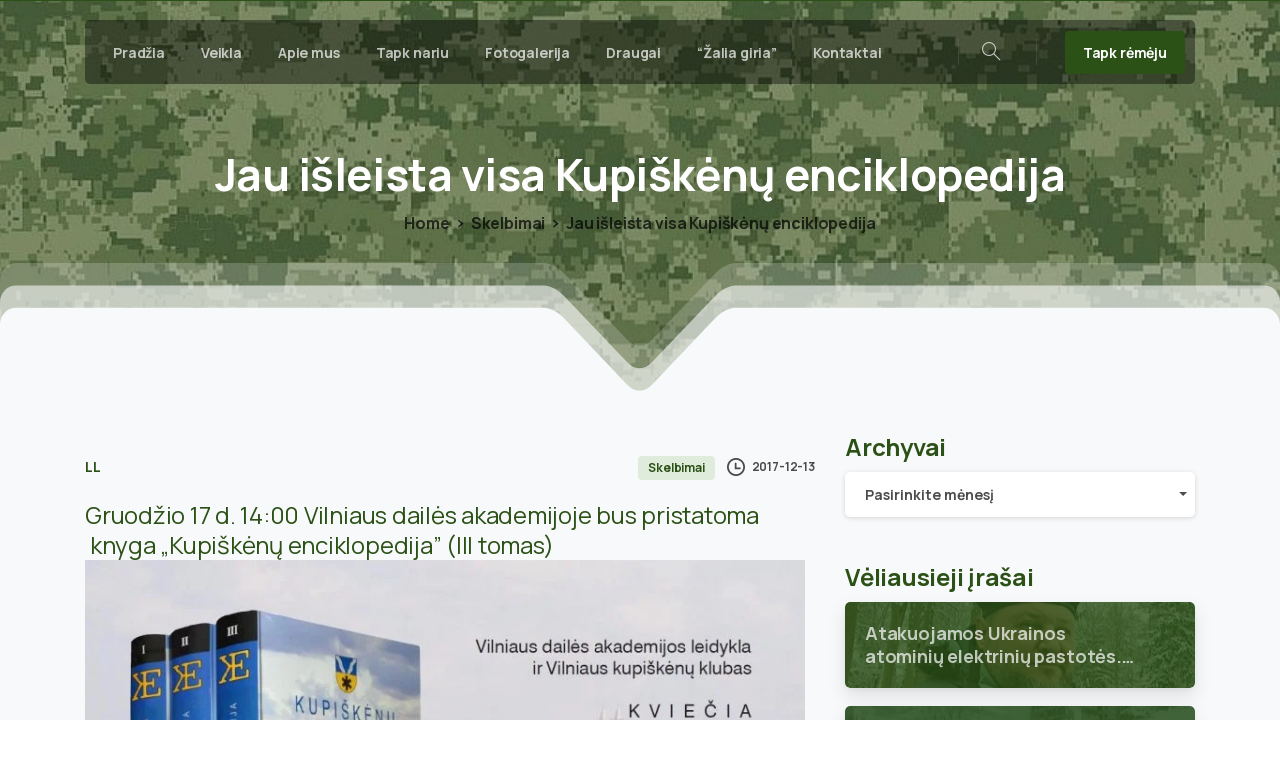

--- FILE ---
content_type: text/html; charset=UTF-8
request_url: https://kariuomeneskurejai.lt/jau-isleista-visa-kupiskenu-enciklopedija/
body_size: 27323
content:
<!doctype html>
<html lang="lt-LT">

<head>
	<meta charset="UTF-8">
	<meta name="viewport" content="width=device-width, initial-scale=1">
	<link rel="profile" href="https://gmpg.org/xfn/11">
	<link rel="pingback" href="https://kariuomeneskurejai.lt/xmlrpc.php" />
	<title>Jau išleista visa Kupiškėnų enciklopedija &#8211; Lietuvos kariuomenės kūrėjų savanorių sąjunga</title>
<meta name='robots' content='max-image-preview:large' />
<link rel="alternate" type="application/rss+xml" title="Lietuvos kariuomenės kūrėjų savanorių sąjunga &raquo; Įrašų RSS srautas" href="https://kariuomeneskurejai.lt/feed/" />
<link rel="alternate" type="application/rss+xml" title="Lietuvos kariuomenės kūrėjų savanorių sąjunga &raquo; Komentarų RSS srautas" href="https://kariuomeneskurejai.lt/comments/feed/" />
            <meta property="og:image" content="https://kariuomeneskurejai.lt/wp-content/uploads/2024/04/LKKSS_VAS_zenklas.png" />
            <meta name="twitter:image" content="https://kariuomeneskurejai.lt/wp-content/uploads/2024/04/LKKSS_VAS_zenklas.png" />
<link rel="preconnect" href="https://fonts.gstatic.com/" crossorigin><link rel="preconnect" href="https://fonts.googleapis.com/" crossorigin><link rel="alternate" type="application/rss+xml" title="Lietuvos kariuomenės kūrėjų savanorių sąjunga &raquo; Įrašo „Jau išleista visa Kupiškėnų enciklopedija“ komentarų RSS srautas" href="https://kariuomeneskurejai.lt/jau-isleista-visa-kupiskenu-enciklopedija/feed/" />
<link rel="alternate" title="oEmbed (JSON)" type="application/json+oembed" href="https://kariuomeneskurejai.lt/wp-json/oembed/1.0/embed?url=https%3A%2F%2Fkariuomeneskurejai.lt%2Fjau-isleista-visa-kupiskenu-enciklopedija%2F" />
<link rel="alternate" title="oEmbed (XML)" type="text/xml+oembed" href="https://kariuomeneskurejai.lt/wp-json/oembed/1.0/embed?url=https%3A%2F%2Fkariuomeneskurejai.lt%2Fjau-isleista-visa-kupiskenu-enciklopedija%2F&#038;format=xml" />
<style id='wp-img-auto-sizes-contain-inline-css' type='text/css'>
img:is([sizes=auto i],[sizes^="auto," i]){contain-intrinsic-size:3000px 1500px}
/*# sourceURL=wp-img-auto-sizes-contain-inline-css */
</style>
<style id='wp-emoji-styles-inline-css' type='text/css'>

	img.wp-smiley, img.emoji {
		display: inline !important;
		border: none !important;
		box-shadow: none !important;
		height: 1em !important;
		width: 1em !important;
		margin: 0 0.07em !important;
		vertical-align: -0.1em !important;
		background: none !important;
		padding: 0 !important;
	}
/*# sourceURL=wp-emoji-styles-inline-css */
</style>
<style id='wp-block-library-inline-css' type='text/css'>
:root{--wp-block-synced-color:#7a00df;--wp-block-synced-color--rgb:122,0,223;--wp-bound-block-color:var(--wp-block-synced-color);--wp-editor-canvas-background:#ddd;--wp-admin-theme-color:#007cba;--wp-admin-theme-color--rgb:0,124,186;--wp-admin-theme-color-darker-10:#006ba1;--wp-admin-theme-color-darker-10--rgb:0,107,160.5;--wp-admin-theme-color-darker-20:#005a87;--wp-admin-theme-color-darker-20--rgb:0,90,135;--wp-admin-border-width-focus:2px}@media (min-resolution:192dpi){:root{--wp-admin-border-width-focus:1.5px}}.wp-element-button{cursor:pointer}:root .has-very-light-gray-background-color{background-color:#eee}:root .has-very-dark-gray-background-color{background-color:#313131}:root .has-very-light-gray-color{color:#eee}:root .has-very-dark-gray-color{color:#313131}:root .has-vivid-green-cyan-to-vivid-cyan-blue-gradient-background{background:linear-gradient(135deg,#00d084,#0693e3)}:root .has-purple-crush-gradient-background{background:linear-gradient(135deg,#34e2e4,#4721fb 50%,#ab1dfe)}:root .has-hazy-dawn-gradient-background{background:linear-gradient(135deg,#faaca8,#dad0ec)}:root .has-subdued-olive-gradient-background{background:linear-gradient(135deg,#fafae1,#67a671)}:root .has-atomic-cream-gradient-background{background:linear-gradient(135deg,#fdd79a,#004a59)}:root .has-nightshade-gradient-background{background:linear-gradient(135deg,#330968,#31cdcf)}:root .has-midnight-gradient-background{background:linear-gradient(135deg,#020381,#2874fc)}:root{--wp--preset--font-size--normal:16px;--wp--preset--font-size--huge:42px}.has-regular-font-size{font-size:1em}.has-larger-font-size{font-size:2.625em}.has-normal-font-size{font-size:var(--wp--preset--font-size--normal)}.has-huge-font-size{font-size:var(--wp--preset--font-size--huge)}.has-text-align-center{text-align:center}.has-text-align-left{text-align:left}.has-text-align-right{text-align:right}.has-fit-text{white-space:nowrap!important}#end-resizable-editor-section{display:none}.aligncenter{clear:both}.items-justified-left{justify-content:flex-start}.items-justified-center{justify-content:center}.items-justified-right{justify-content:flex-end}.items-justified-space-between{justify-content:space-between}.screen-reader-text{border:0;clip-path:inset(50%);height:1px;margin:-1px;overflow:hidden;padding:0;position:absolute;width:1px;word-wrap:normal!important}.screen-reader-text:focus{background-color:#ddd;clip-path:none;color:#444;display:block;font-size:1em;height:auto;left:5px;line-height:normal;padding:15px 23px 14px;text-decoration:none;top:5px;width:auto;z-index:100000}html :where(.has-border-color){border-style:solid}html :where([style*=border-top-color]){border-top-style:solid}html :where([style*=border-right-color]){border-right-style:solid}html :where([style*=border-bottom-color]){border-bottom-style:solid}html :where([style*=border-left-color]){border-left-style:solid}html :where([style*=border-width]){border-style:solid}html :where([style*=border-top-width]){border-top-style:solid}html :where([style*=border-right-width]){border-right-style:solid}html :where([style*=border-bottom-width]){border-bottom-style:solid}html :where([style*=border-left-width]){border-left-style:solid}html :where(img[class*=wp-image-]){height:auto;max-width:100%}:where(figure){margin:0 0 1em}html :where(.is-position-sticky){--wp-admin--admin-bar--position-offset:var(--wp-admin--admin-bar--height,0px)}@media screen and (max-width:600px){html :where(.is-position-sticky){--wp-admin--admin-bar--position-offset:0px}}

/*# sourceURL=wp-block-library-inline-css */
</style><style id='global-styles-inline-css' type='text/css'>
:root{--wp--preset--aspect-ratio--square: 1;--wp--preset--aspect-ratio--4-3: 4/3;--wp--preset--aspect-ratio--3-4: 3/4;--wp--preset--aspect-ratio--3-2: 3/2;--wp--preset--aspect-ratio--2-3: 2/3;--wp--preset--aspect-ratio--16-9: 16/9;--wp--preset--aspect-ratio--9-16: 9/16;--wp--preset--color--black: #000000;--wp--preset--color--cyan-bluish-gray: #abb8c3;--wp--preset--color--white: #ffffff;--wp--preset--color--pale-pink: #f78da7;--wp--preset--color--vivid-red: #cf2e2e;--wp--preset--color--luminous-vivid-orange: #ff6900;--wp--preset--color--luminous-vivid-amber: #fcb900;--wp--preset--color--light-green-cyan: #7bdcb5;--wp--preset--color--vivid-green-cyan: #00d084;--wp--preset--color--pale-cyan-blue: #8ed1fc;--wp--preset--color--vivid-cyan-blue: #0693e3;--wp--preset--color--vivid-purple: #9b51e0;--wp--preset--gradient--vivid-cyan-blue-to-vivid-purple: linear-gradient(135deg,rgb(6,147,227) 0%,rgb(155,81,224) 100%);--wp--preset--gradient--light-green-cyan-to-vivid-green-cyan: linear-gradient(135deg,rgb(122,220,180) 0%,rgb(0,208,130) 100%);--wp--preset--gradient--luminous-vivid-amber-to-luminous-vivid-orange: linear-gradient(135deg,rgb(252,185,0) 0%,rgb(255,105,0) 100%);--wp--preset--gradient--luminous-vivid-orange-to-vivid-red: linear-gradient(135deg,rgb(255,105,0) 0%,rgb(207,46,46) 100%);--wp--preset--gradient--very-light-gray-to-cyan-bluish-gray: linear-gradient(135deg,rgb(238,238,238) 0%,rgb(169,184,195) 100%);--wp--preset--gradient--cool-to-warm-spectrum: linear-gradient(135deg,rgb(74,234,220) 0%,rgb(151,120,209) 20%,rgb(207,42,186) 40%,rgb(238,44,130) 60%,rgb(251,105,98) 80%,rgb(254,248,76) 100%);--wp--preset--gradient--blush-light-purple: linear-gradient(135deg,rgb(255,206,236) 0%,rgb(152,150,240) 100%);--wp--preset--gradient--blush-bordeaux: linear-gradient(135deg,rgb(254,205,165) 0%,rgb(254,45,45) 50%,rgb(107,0,62) 100%);--wp--preset--gradient--luminous-dusk: linear-gradient(135deg,rgb(255,203,112) 0%,rgb(199,81,192) 50%,rgb(65,88,208) 100%);--wp--preset--gradient--pale-ocean: linear-gradient(135deg,rgb(255,245,203) 0%,rgb(182,227,212) 50%,rgb(51,167,181) 100%);--wp--preset--gradient--electric-grass: linear-gradient(135deg,rgb(202,248,128) 0%,rgb(113,206,126) 100%);--wp--preset--gradient--midnight: linear-gradient(135deg,rgb(2,3,129) 0%,rgb(40,116,252) 100%);--wp--preset--font-size--small: 13px;--wp--preset--font-size--medium: 20px;--wp--preset--font-size--large: 36px;--wp--preset--font-size--x-large: 42px;--wp--preset--spacing--20: 0.44rem;--wp--preset--spacing--30: 0.67rem;--wp--preset--spacing--40: 1rem;--wp--preset--spacing--50: 1.5rem;--wp--preset--spacing--60: 2.25rem;--wp--preset--spacing--70: 3.38rem;--wp--preset--spacing--80: 5.06rem;--wp--preset--shadow--natural: 6px 6px 9px rgba(0, 0, 0, 0.2);--wp--preset--shadow--deep: 12px 12px 50px rgba(0, 0, 0, 0.4);--wp--preset--shadow--sharp: 6px 6px 0px rgba(0, 0, 0, 0.2);--wp--preset--shadow--outlined: 6px 6px 0px -3px rgb(255, 255, 255), 6px 6px rgb(0, 0, 0);--wp--preset--shadow--crisp: 6px 6px 0px rgb(0, 0, 0);}:root { --wp--style--global--content-size: 650px;--wp--style--global--wide-size: 1000px; }:where(body) { margin: 0; }.wp-site-blocks > .alignleft { float: left; margin-right: 2em; }.wp-site-blocks > .alignright { float: right; margin-left: 2em; }.wp-site-blocks > .aligncenter { justify-content: center; margin-left: auto; margin-right: auto; }:where(.is-layout-flex){gap: 0.5em;}:where(.is-layout-grid){gap: 0.5em;}.is-layout-flow > .alignleft{float: left;margin-inline-start: 0;margin-inline-end: 2em;}.is-layout-flow > .alignright{float: right;margin-inline-start: 2em;margin-inline-end: 0;}.is-layout-flow > .aligncenter{margin-left: auto !important;margin-right: auto !important;}.is-layout-constrained > .alignleft{float: left;margin-inline-start: 0;margin-inline-end: 2em;}.is-layout-constrained > .alignright{float: right;margin-inline-start: 2em;margin-inline-end: 0;}.is-layout-constrained > .aligncenter{margin-left: auto !important;margin-right: auto !important;}.is-layout-constrained > :where(:not(.alignleft):not(.alignright):not(.alignfull)){max-width: var(--wp--style--global--content-size);margin-left: auto !important;margin-right: auto !important;}.is-layout-constrained > .alignwide{max-width: var(--wp--style--global--wide-size);}body .is-layout-flex{display: flex;}.is-layout-flex{flex-wrap: wrap;align-items: center;}.is-layout-flex > :is(*, div){margin: 0;}body .is-layout-grid{display: grid;}.is-layout-grid > :is(*, div){margin: 0;}body{padding-top: 0px;padding-right: 0px;padding-bottom: 0px;padding-left: 0px;}a:where(:not(.wp-element-button)){text-decoration: underline;}:root :where(.wp-element-button, .wp-block-button__link){background-color: #32373c;border-width: 0;color: #fff;font-family: inherit;font-size: inherit;font-style: inherit;font-weight: inherit;letter-spacing: inherit;line-height: inherit;padding-top: calc(0.667em + 2px);padding-right: calc(1.333em + 2px);padding-bottom: calc(0.667em + 2px);padding-left: calc(1.333em + 2px);text-decoration: none;text-transform: inherit;}.has-black-color{color: var(--wp--preset--color--black) !important;}.has-cyan-bluish-gray-color{color: var(--wp--preset--color--cyan-bluish-gray) !important;}.has-white-color{color: var(--wp--preset--color--white) !important;}.has-pale-pink-color{color: var(--wp--preset--color--pale-pink) !important;}.has-vivid-red-color{color: var(--wp--preset--color--vivid-red) !important;}.has-luminous-vivid-orange-color{color: var(--wp--preset--color--luminous-vivid-orange) !important;}.has-luminous-vivid-amber-color{color: var(--wp--preset--color--luminous-vivid-amber) !important;}.has-light-green-cyan-color{color: var(--wp--preset--color--light-green-cyan) !important;}.has-vivid-green-cyan-color{color: var(--wp--preset--color--vivid-green-cyan) !important;}.has-pale-cyan-blue-color{color: var(--wp--preset--color--pale-cyan-blue) !important;}.has-vivid-cyan-blue-color{color: var(--wp--preset--color--vivid-cyan-blue) !important;}.has-vivid-purple-color{color: var(--wp--preset--color--vivid-purple) !important;}.has-black-background-color{background-color: var(--wp--preset--color--black) !important;}.has-cyan-bluish-gray-background-color{background-color: var(--wp--preset--color--cyan-bluish-gray) !important;}.has-white-background-color{background-color: var(--wp--preset--color--white) !important;}.has-pale-pink-background-color{background-color: var(--wp--preset--color--pale-pink) !important;}.has-vivid-red-background-color{background-color: var(--wp--preset--color--vivid-red) !important;}.has-luminous-vivid-orange-background-color{background-color: var(--wp--preset--color--luminous-vivid-orange) !important;}.has-luminous-vivid-amber-background-color{background-color: var(--wp--preset--color--luminous-vivid-amber) !important;}.has-light-green-cyan-background-color{background-color: var(--wp--preset--color--light-green-cyan) !important;}.has-vivid-green-cyan-background-color{background-color: var(--wp--preset--color--vivid-green-cyan) !important;}.has-pale-cyan-blue-background-color{background-color: var(--wp--preset--color--pale-cyan-blue) !important;}.has-vivid-cyan-blue-background-color{background-color: var(--wp--preset--color--vivid-cyan-blue) !important;}.has-vivid-purple-background-color{background-color: var(--wp--preset--color--vivid-purple) !important;}.has-black-border-color{border-color: var(--wp--preset--color--black) !important;}.has-cyan-bluish-gray-border-color{border-color: var(--wp--preset--color--cyan-bluish-gray) !important;}.has-white-border-color{border-color: var(--wp--preset--color--white) !important;}.has-pale-pink-border-color{border-color: var(--wp--preset--color--pale-pink) !important;}.has-vivid-red-border-color{border-color: var(--wp--preset--color--vivid-red) !important;}.has-luminous-vivid-orange-border-color{border-color: var(--wp--preset--color--luminous-vivid-orange) !important;}.has-luminous-vivid-amber-border-color{border-color: var(--wp--preset--color--luminous-vivid-amber) !important;}.has-light-green-cyan-border-color{border-color: var(--wp--preset--color--light-green-cyan) !important;}.has-vivid-green-cyan-border-color{border-color: var(--wp--preset--color--vivid-green-cyan) !important;}.has-pale-cyan-blue-border-color{border-color: var(--wp--preset--color--pale-cyan-blue) !important;}.has-vivid-cyan-blue-border-color{border-color: var(--wp--preset--color--vivid-cyan-blue) !important;}.has-vivid-purple-border-color{border-color: var(--wp--preset--color--vivid-purple) !important;}.has-vivid-cyan-blue-to-vivid-purple-gradient-background{background: var(--wp--preset--gradient--vivid-cyan-blue-to-vivid-purple) !important;}.has-light-green-cyan-to-vivid-green-cyan-gradient-background{background: var(--wp--preset--gradient--light-green-cyan-to-vivid-green-cyan) !important;}.has-luminous-vivid-amber-to-luminous-vivid-orange-gradient-background{background: var(--wp--preset--gradient--luminous-vivid-amber-to-luminous-vivid-orange) !important;}.has-luminous-vivid-orange-to-vivid-red-gradient-background{background: var(--wp--preset--gradient--luminous-vivid-orange-to-vivid-red) !important;}.has-very-light-gray-to-cyan-bluish-gray-gradient-background{background: var(--wp--preset--gradient--very-light-gray-to-cyan-bluish-gray) !important;}.has-cool-to-warm-spectrum-gradient-background{background: var(--wp--preset--gradient--cool-to-warm-spectrum) !important;}.has-blush-light-purple-gradient-background{background: var(--wp--preset--gradient--blush-light-purple) !important;}.has-blush-bordeaux-gradient-background{background: var(--wp--preset--gradient--blush-bordeaux) !important;}.has-luminous-dusk-gradient-background{background: var(--wp--preset--gradient--luminous-dusk) !important;}.has-pale-ocean-gradient-background{background: var(--wp--preset--gradient--pale-ocean) !important;}.has-electric-grass-gradient-background{background: var(--wp--preset--gradient--electric-grass) !important;}.has-midnight-gradient-background{background: var(--wp--preset--gradient--midnight) !important;}.has-small-font-size{font-size: var(--wp--preset--font-size--small) !important;}.has-medium-font-size{font-size: var(--wp--preset--font-size--medium) !important;}.has-large-font-size{font-size: var(--wp--preset--font-size--large) !important;}.has-x-large-font-size{font-size: var(--wp--preset--font-size--x-large) !important;}
/*# sourceURL=global-styles-inline-css */
</style>

<link rel='stylesheet' id='page-list-style-css' href='https://kariuomeneskurejai.lt/wp-content/plugins/page-list/css/page-list.css?ver=5.9' type='text/css' media='all' />
<style id='pix-intro-handle-inline-css' type='text/css'>

	 body:not(.render) .pix-overlay-item {
		 opacity: 0 !important;
	 }
	 body:not(.pix-loaded) .pix-wpml-header-btn {
		 opacity: 0;
	 }
		 html:not(.render) {
			 background: #FFFFFF  !important;
		 }
		 .pix-page-loading-bg:after {
			 content: " ";
			 position: fixed;
			 top: 0;
			 left: 0;
			 width: 100vw;
			 height: 100vh;
			 display: block;
			 pointer-events: none;
			 transition: opacity .16s ease-in-out;
			 transform-style: flat;
			 z-index: 99999999999999999999;
			 opacity: 1;
			 background: #FFFFFF !important;
		 }
		 body.render .pix-page-loading-bg:after {
			 opacity: 0;
		 }
	 	 .vc_custom_1703324160555{background-color: #2b5116 !important;}.vc_custom_1590029678474{padding-top: 30px !important;padding-bottom: 30px !important;}
/*# sourceURL=pix-intro-handle-inline-css */
</style>
<link rel='stylesheet' id='pixfort-bootstrap-css' href='https://kariuomeneskurejai.lt/wp-content/themes/essentials/inc/scss/bootstrap.min.css?ver=3.1.8' type='text/css' media='all' />
<link rel='stylesheet' id='js_composer_front-css' href='https://kariuomeneskurejai.lt/wp-content/plugins/js_composer/assets/css/js_composer.min.css?ver=8.6.1' type='text/css' media='all' />
<link rel='stylesheet' id='pix-flickity-style-css' href='https://kariuomeneskurejai.lt/wp-content/themes/essentials/css/build/flickity.min.css?ver=3.1.8' type='text/css' media='all' />
<link rel='stylesheet' id='essentials-pixicon-font-css' href='https://kariuomeneskurejai.lt/wp-content/themes/essentials/css/build/pixicon-main/style.min.css?ver=3.1.8' type='text/css' media='all' />
<link rel='stylesheet' id='essentials-select-css-css' href='https://kariuomeneskurejai.lt/wp-content/themes/essentials/css/build/bootstrap-select.min.css?ver=3.1.8' type='text/css' media='all' />
<link rel='stylesheet' id='pix-essentials-style-2-css' href='https://kariuomeneskurejai.lt/wp-content/uploads/wp-scss-cache/pix-essentials-style-2.css?ver=1715068372' type='text/css' media='all' />
<script type="text/javascript" src="https://kariuomeneskurejai.lt/wp-includes/js/jquery/jquery.min.js?ver=3.7.1" id="jquery-core-js"></script>
<script type="text/javascript" src="https://kariuomeneskurejai.lt/wp-includes/js/jquery/jquery-migrate.min.js?ver=3.4.1" id="jquery-migrate-js"></script>
<script></script><link rel="https://api.w.org/" href="https://kariuomeneskurejai.lt/wp-json/" /><link rel="alternate" title="JSON" type="application/json" href="https://kariuomeneskurejai.lt/wp-json/wp/v2/posts/14172" /><link rel="canonical" href="https://kariuomeneskurejai.lt/jau-isleista-visa-kupiskenu-enciklopedija/" />
<link rel='shortlink' href='https://kariuomeneskurejai.lt/?p=14172' />
<link rel="pingback" href="https://kariuomeneskurejai.lt/xmlrpc.php"><style type="text/css">.recentcomments a{display:inline !important;padding:0 !important;margin:0 !important;}</style><meta name="generator" content="Powered by WPBakery Page Builder - drag and drop page builder for WordPress."/>
<link rel="icon" href="https://kariuomeneskurejai.lt/wp-content/uploads/2016/02/cropped-sslogo-32x32.png" sizes="32x32" />
<link rel="icon" href="https://kariuomeneskurejai.lt/wp-content/uploads/2016/02/cropped-sslogo-192x192.png" sizes="192x192" />
<link rel="apple-touch-icon" href="https://kariuomeneskurejai.lt/wp-content/uploads/2016/02/cropped-sslogo-180x180.png" />
<meta name="msapplication-TileImage" content="https://kariuomeneskurejai.lt/wp-content/uploads/2016/02/cropped-sslogo-270x270.png" />
		<style type="text/css" id="wp-custom-css">
			#tricolor {min-height:600px !important }


div.post-thumbnail{display:none !important}

#pix-intro-sliding-text > h1 {font-size:44px}

#page > div.pix-main-intro.pix-intro-1.bg-primary > div.container.pix-intro-container.pix-dark > div.pix-main-intro-placeholder.d-block.w-100 {display:none !important}

#page > div.pix-main-intro.pix-intro-1.bg-primary {max-height:450px}		</style>
		<noscript><style> .wpb_animate_when_almost_visible { opacity: 1; }</style></noscript><style id='pix-intro-area-handle-inline-css' type='text/css'>
.pix-intro-container { padding-top:135px;padding-bottom:150px; }
/*# sourceURL=pix-intro-area-handle-inline-css */
</style>
<link rel='stylesheet' id='pixfort-widgets-style-css' href='https://kariuomeneskurejai.lt/wp-content/themes/essentials/css/elements/widgets.min.css?ver=3.1.8' type='text/css' media='all' />
<link rel='stylesheet' id='pixfort-base-style-css' href='https://kariuomeneskurejai.lt/wp-content/themes/essentials/css/base.min.css?ver=3.1.8' type='text/css' media='all' />
<link rel='stylesheet' id='wpb-google-font-primary-css' href='https://fonts.googleapis.com/css?display=swap&#038;family=Manrope%3A400%2C700&#038;ver=6.9' type='text/css' media='all' />
<link rel='stylesheet' id='wpb-google-font-secondary-css' href='https://fonts.googleapis.com/css?display=swap&#038;family=Manrope%3A400%2C700&#038;ver=6.9' type='text/css' media='all' />
<link rel='stylesheet' id='pix-cf7-css' href='https://kariuomeneskurejai.lt/wp-content/plugins/pixfort-core/functions/css/elements/css/cf7.min.css?ver=3.1.8' type='text/css' media='all' />
</head>

<body class="wp-singular post-template-default single single-post postid-14172 single-format-standard wp-theme-essentials  site-render-fade-page-transition wpb-js-composer js-comp-ver-8.6.1 vc_responsive modula-best-grid-gallery" style="">
		<div class="pix-page-loading-bg"></div>
	            <div class="pix-loading-circ-path"></div>
        	<div id="page" class="site">
		        <div class="pix-header-boxed pix-is-sticky-header position-relative">
            <div class="position-absolute w-100 ">
                 <div class="pix-topbar position-relative pix-header-desktop pix-topbar-normal  bg-transparent  text-white sticky-top2 p-sticky" style="z-index:999998;" >
     <div class="container-xl">
         <div class="row d-flex align-items-center align-items-stretch">
                          <div class="col-12 col-lg-6 column  text-left justify-content-start py-md-0 d-flex align-items-center">
 				             </div>

                                       <div class="col-12 col-lg-6 column text-right justify-content-end  py-md-0 d-flex align-items-center justify-content-end">
 				             </div>

         </div>
              </div>
      </div>
                <div class="pix-header-placeholder position-relative d-block w-100">
                        <header id="masthead" class="pix-header  pix-header-desktop d-block2 pix-header-normal2 pix-scroll-shadow sticky-top2 position-relative pix-header-box pix-no-topbar pix-pt-20" data-text="light-opacity-7" data-text-scroll="gray-6">
     <div class="container-xl">
         <div class="pix-header-box-part  pix-main-part pix-header-container-area bg-dark-opacity-4 pix-header-box-rounded-top rounded-xl rounded-xl" data-bg-class="bg-dark-opacity-4" data-bg-color=""  style="" data-scroll-class="bg-light-blur" data-scroll-color="" >
             <nav class="navbar pix-main-menu navbar-hover-drop navbar-expand-lg navbar-light d-flex justify-content-between">
    				<div id="navbarNav-420464" class="collapse navbar-collapse align-self-stretch   justify-content-start pix-is-dark "><ul id="menu-header" class="navbar-nav nav-style-megamenu align-self-stretch align-items-center "><li itemscope="itemscope" itemtype="https://www.schema.org/SiteNavigationElement" id="menu-item-42900" class="home menu-item menu-item-type-custom menu-item-object-custom menu-item-home menu-item-42900 nav-item dropdown d-lg-flex nav-item-display align-self-stretch overflow-visible align-items-center"><a title="Pradžia" class=" font-weight-bold pix-nav-link text-light-opacity-7 nav-link animate-in" target="_self" href="https://kariuomeneskurejai.lt" data-anim-type="fade-in"><span class="pix-dropdown-title text-sm home pix-header-text">Pradžia</span></a></li>
<li itemscope="itemscope" itemtype="https://www.schema.org/SiteNavigationElement" id="menu-item-42903" class="menu-item menu-item-type-post_type menu-item-object-page menu-item-has-children dropdown menu-item-42903 nav-item dropdown d-lg-flex nav-item-display align-self-stretch overflow-visible align-items-center"><a title="Veikla" class=" font-weight-bold pix-nav-link text-light-opacity-7 dropdown-toggle nav-link animate-in" target="_self" href="https://kariuomeneskurejai.lt/veikla/" data-toggle="dropdown" aria-haspopup="true" aria-expanded="false" data-anim-type="fade-in" id="menu-item-dropdown-42903"><span class="pix-dropdown-title text-sm  pix-header-text">Veikla</span></a>
<div class="dropdown-menu"  aria-labelledby="menu-item-dropdown-42903" role="navigation">
<div class="submenu-box pix-default-menu bg-light-opacity-8"><div class="container">	<div itemscope="itemscope" itemtype="https://www.schema.org/SiteNavigationElement" id="menu-item-42922" class="menu-item menu-item-type-post_type menu-item-object-page menu-item-42922 nav-item dropdown d-lg-flex nav-item-display align-self-stretch overflow-visible align-items-center w-100"><a title="Straipsniai" class=" font-weight-bold pix-nav-link  dropdown-item" target="_self" href="https://kariuomeneskurejai.lt/veikla/straipsniai/"><span class="pix-dropdown-title  text-body-default  font-weight-bold pix-dark">Straipsniai</span></a></div>
	<div itemscope="itemscope" itemtype="https://www.schema.org/SiteNavigationElement" id="menu-item-42931" class="menu-item menu-item-type-post_type menu-item-object-page menu-item-42931 nav-item dropdown d-lg-flex nav-item-display align-self-stretch overflow-visible align-items-center w-100"><a title="Pasirengimas pasipriešinimui" class=" font-weight-bold pix-nav-link  dropdown-item" target="_self" href="https://kariuomeneskurejai.lt/veikla/pas_pas/"><span class="pix-dropdown-title  text-body-default  font-weight-bold pix-dark">Pasirengimas pasipriešinimui</span></a></div>
	<div itemscope="itemscope" itemtype="https://www.schema.org/SiteNavigationElement" id="menu-item-42930" class="menu-item menu-item-type-post_type menu-item-object-page menu-item-has-children dropdown menu-item-42930 nav-item dropdown d-lg-flex nav-item-display align-self-stretch overflow-visible align-items-center w-100"><a title="Istorinė atmintis" class=" font-weight-bold pix-nav-link  dropdown-item dropdown-toggle" target="_self" href="https://kariuomeneskurejai.lt/veikla/atmintis/" data-toggle="dropdown" aria-expanded="false" aria-haspopup="true" id="menu-item-dropdown-42930"><span class="pix-dropdown-title  text-body-default  font-weight-bold pix-dark">Istorinė atmintis</span></a>
	<div class="dropdown-menu"  aria-labelledby="menu-item-dropdown-42930" role="navigation">
<div class="submenu-box pix-default-menu bg-light-opacity-8"><div class="container">		<div itemscope="itemscope" itemtype="https://www.schema.org/SiteNavigationElement" id="menu-item-42939" class="menu-item menu-item-type-post_type menu-item-object-page menu-item-42939 nav-item dropdown d-lg-flex nav-item-display align-self-stretch overflow-visible align-items-center w-100"><a title="Pirmoj savanorių banga" class=" font-weight-bold pix-nav-link  dropdown-item" target="_self" href="https://kariuomeneskurejai.lt/veikla/atmintis/pirmoji_banga/"><span class="pix-dropdown-title  text-body-default  font-weight-bold pix-dark">Pirmoj savanorių banga</span></a></div>
		<div itemscope="itemscope" itemtype="https://www.schema.org/SiteNavigationElement" id="menu-item-42940" class="menu-item menu-item-type-post_type menu-item-object-page menu-item-42940 nav-item dropdown d-lg-flex nav-item-display align-self-stretch overflow-visible align-items-center w-100"><a title="Antroji savanorių banga" class=" font-weight-bold pix-nav-link  dropdown-item" target="_self" href="https://kariuomeneskurejai.lt/veikla/atmintis/antroji_banga/"><span class="pix-dropdown-title  text-body-default  font-weight-bold pix-dark">Antroji savanorių banga</span></a></div>
		<div itemscope="itemscope" itemtype="https://www.schema.org/SiteNavigationElement" id="menu-item-42941" class="menu-item menu-item-type-post_type menu-item-object-page menu-item-42941 nav-item dropdown d-lg-flex nav-item-display align-self-stretch overflow-visible align-items-center w-100"><a title="Apie 1990 – 1991 m. įvykius" class=" font-weight-bold pix-nav-link  dropdown-item" target="_self" href="https://kariuomeneskurejai.lt/veikla/atmintis/1990-1991/"><span class="pix-dropdown-title  text-body-default  font-weight-bold pix-dark">Apie 1990 – 1991 m. įvykius</span></a></div>
		<div itemscope="itemscope" itemtype="https://www.schema.org/SiteNavigationElement" id="menu-item-42938" class="menu-item menu-item-type-post_type menu-item-object-page menu-item-42938 nav-item dropdown d-lg-flex nav-item-display align-self-stretch overflow-visible align-items-center w-100"><a title="Trečioji savanorių banga" class=" font-weight-bold pix-nav-link  dropdown-item" target="_self" href="https://kariuomeneskurejai.lt/veikla/atmintis/trecioji_banga/"><span class="pix-dropdown-title  text-body-default  font-weight-bold pix-dark">Trečioji savanorių banga</span></a></div>
	</div>
	</div>
	</div>
</div>
	<div itemscope="itemscope" itemtype="https://www.schema.org/SiteNavigationElement" id="menu-item-42921" class="menu-item menu-item-type-post_type menu-item-object-page menu-item-42921 nav-item dropdown d-lg-flex nav-item-display align-self-stretch overflow-visible align-items-center w-100"><a title="Leidiniai" class=" font-weight-bold pix-nav-link  dropdown-item" target="_self" href="https://kariuomeneskurejai.lt/veikla/leidiniai/"><span class="pix-dropdown-title  text-body-default  font-weight-bold pix-dark">Leidiniai</span></a></div>
	<div itemscope="itemscope" itemtype="https://www.schema.org/SiteNavigationElement" id="menu-item-42904" class="menu-item menu-item-type-post_type menu-item-object-page menu-item-42904 nav-item dropdown d-lg-flex nav-item-display align-self-stretch overflow-visible align-items-center w-100"><a title="Sutartys ir projektai" class=" font-weight-bold pix-nav-link  dropdown-item" target="_self" href="https://kariuomeneskurejai.lt/veikla/vykdomi-projektai/"><span class="pix-dropdown-title  text-body-default  font-weight-bold pix-dark">Sutartys ir projektai</span></a></div>
	<div itemscope="itemscope" itemtype="https://www.schema.org/SiteNavigationElement" id="menu-item-42920" class="menu-item menu-item-type-post_type menu-item-object-page menu-item-42920 nav-item dropdown d-lg-flex nav-item-display align-self-stretch overflow-visible align-items-center w-100"><a title="Dokumentai" class=" font-weight-bold pix-nav-link  dropdown-item" target="_self" href="https://kariuomeneskurejai.lt/veikla/dokumentai/"><span class="pix-dropdown-title  text-body-default  font-weight-bold pix-dark">Dokumentai</span></a></div>
	<div itemscope="itemscope" itemtype="https://www.schema.org/SiteNavigationElement" id="menu-item-42901" class="menu-item menu-item-type-post_type menu-item-object-page menu-item-42901 nav-item dropdown d-lg-flex nav-item-display align-self-stretch overflow-visible align-items-center w-100"><a title="Ataskaitos" class=" font-weight-bold pix-nav-link  dropdown-item" target="_self" href="https://kariuomeneskurejai.lt/veikla/ataskaitos/"><span class="pix-dropdown-title  text-body-default  font-weight-bold pix-dark">Ataskaitos</span></a></div>
</div>
</div>
</div>
</li>
<li itemscope="itemscope" itemtype="https://www.schema.org/SiteNavigationElement" id="menu-item-42902" class="menu-item menu-item-type-post_type menu-item-object-page menu-item-has-children dropdown menu-item-42902 nav-item dropdown d-lg-flex nav-item-display align-self-stretch overflow-visible align-items-center"><a title="Apie mus" class=" font-weight-bold pix-nav-link text-light-opacity-7 dropdown-toggle nav-link animate-in" target="_self" href="https://kariuomeneskurejai.lt/apie-lkkss-vas/" data-toggle="dropdown" aria-haspopup="true" aria-expanded="false" data-anim-type="fade-in" id="menu-item-dropdown-42902"><span class="pix-dropdown-title text-sm  pix-header-text">Apie mus</span></a>
<div class="dropdown-menu"  aria-labelledby="menu-item-dropdown-42902" role="navigation">
<div class="submenu-box pix-default-menu bg-light-opacity-8"><div class="container">	<div itemscope="itemscope" itemtype="https://www.schema.org/SiteNavigationElement" id="menu-item-42934" class="menu-item menu-item-type-post_type menu-item-object-page menu-item-42934 nav-item dropdown d-lg-flex nav-item-display align-self-stretch overflow-visible align-items-center w-100"><a title="Iš LKKSS istorijos" class=" font-weight-bold pix-nav-link  dropdown-item" target="_self" href="https://kariuomeneskurejai.lt/apie-lkkss-vas/is-lkkss-istorijos/"><span class="pix-dropdown-title  text-body-default  font-weight-bold pix-dark">Iš LKKSS istorijos</span></a></div>
	<div itemscope="itemscope" itemtype="https://www.schema.org/SiteNavigationElement" id="menu-item-42932" class="menu-item menu-item-type-post_type menu-item-object-page menu-item-42932 nav-item dropdown d-lg-flex nav-item-display align-self-stretch overflow-visible align-items-center w-100"><a title="Atsikūrusioji LKKSS" class=" font-weight-bold pix-nav-link  dropdown-item" target="_self" href="https://kariuomeneskurejai.lt/apie-lkkss-vas/lkkss-istorijos-puslapiai/"><span class="pix-dropdown-title  text-body-default  font-weight-bold pix-dark">Atsikūrusioji LKKSS</span></a></div>
	<div itemscope="itemscope" itemtype="https://www.schema.org/SiteNavigationElement" id="menu-item-42933" class="menu-item menu-item-type-post_type menu-item-object-page menu-item-42933 nav-item dropdown d-lg-flex nav-item-display align-self-stretch overflow-visible align-items-center w-100"><a title="LKKSS VAS istorija" class=" font-weight-bold pix-nav-link  dropdown-item" target="_self" href="https://kariuomeneskurejai.lt/apie-lkkss-vas/lkkss-vas-istorija/"><span class="pix-dropdown-title  text-body-default  font-weight-bold pix-dark">LKKSS VAS istorija</span></a></div>
	<div itemscope="itemscope" itemtype="https://www.schema.org/SiteNavigationElement" id="menu-item-42928" class="menu-item menu-item-type-post_type menu-item-object-page menu-item-42928 nav-item dropdown d-lg-flex nav-item-display align-self-stretch overflow-visible align-items-center w-100"><a title="Straipsniai apie narius" class=" font-weight-bold pix-nav-link  dropdown-item" target="_self" href="https://kariuomeneskurejai.lt/straipsniai-apie-narius/"><span class="pix-dropdown-title  text-body-default  font-weight-bold pix-dark">Straipsniai apie narius</span></a></div>
	<div itemscope="itemscope" itemtype="https://www.schema.org/SiteNavigationElement" id="menu-item-42927" class="menu-item menu-item-type-post_type menu-item-object-page menu-item-42927 nav-item dropdown d-lg-flex nav-item-display align-self-stretch overflow-visible align-items-center w-100"><a title="Padėkos" class=" font-weight-bold pix-nav-link  dropdown-item" target="_self" href="https://kariuomeneskurejai.lt/apie-lkkss-vas/padekos/"><span class="pix-dropdown-title  text-body-default  font-weight-bold pix-dark">Padėkos</span></a></div>
</div>
</div>
</div>
</li>
<li itemscope="itemscope" itemtype="https://www.schema.org/SiteNavigationElement" id="menu-item-42926" class="menu-item menu-item-type-post_type menu-item-object-page menu-item-has-children dropdown menu-item-42926 nav-item dropdown d-lg-flex nav-item-display align-self-stretch overflow-visible align-items-center"><a title="Tapk nariu" class=" font-weight-bold pix-nav-link text-light-opacity-7 dropdown-toggle nav-link animate-in" target="_self" href="https://kariuomeneskurejai.lt/tapk-nariu/" data-toggle="dropdown" aria-haspopup="true" aria-expanded="false" data-anim-type="fade-in" id="menu-item-dropdown-42926"><span class="pix-dropdown-title text-sm  pix-header-text">Tapk nariu</span></a>
<div class="dropdown-menu"  aria-labelledby="menu-item-dropdown-42926" role="navigation">
<div class="submenu-box pix-default-menu bg-light-opacity-8"><div class="container">	<div itemscope="itemscope" itemtype="https://www.schema.org/SiteNavigationElement" id="menu-item-42945" class="menu-item menu-item-type-post_type menu-item-object-page menu-item-42945 nav-item dropdown d-lg-flex nav-item-display align-self-stretch overflow-visible align-items-center w-100"><a title="LKKSS VAS įstatai" class=" font-weight-bold pix-nav-link  dropdown-item" target="_self" href="https://kariuomeneskurejai.lt/tapk-nariu/vas_istatai_2022/"><span class="pix-dropdown-title  text-body-default  font-weight-bold pix-dark">LKKSS VAS įstatai</span></a></div>
	<div itemscope="itemscope" itemtype="https://www.schema.org/SiteNavigationElement" id="menu-item-42936" class="menu-item menu-item-type-post_type menu-item-object-page menu-item-42936 nav-item dropdown d-lg-flex nav-item-display align-self-stretch overflow-visible align-items-center w-100"><a title="LKKSS įstatai" class=" font-weight-bold pix-nav-link  dropdown-item" target="_self" href="https://kariuomeneskurejai.lt/tapk-nariu/6202-2/"><span class="pix-dropdown-title  text-body-default  font-weight-bold pix-dark">LKKSS įstatai</span></a></div>
	<div itemscope="itemscope" itemtype="https://www.schema.org/SiteNavigationElement" id="menu-item-42937" class="menu-item menu-item-type-post_type menu-item-object-page menu-item-42937 nav-item dropdown d-lg-flex nav-item-display align-self-stretch overflow-visible align-items-center w-100"><a title="Stojimo į LKKSS tvarka" class=" font-weight-bold pix-nav-link  dropdown-item" target="_self" href="https://kariuomeneskurejai.lt/tapk-nariu/6359-2/"><span class="pix-dropdown-title  text-body-default  font-weight-bold pix-dark">Stojimo į LKKSS tvarka</span></a></div>
</div>
</div>
</div>
</li>
<li itemscope="itemscope" itemtype="https://www.schema.org/SiteNavigationElement" id="menu-item-42925" class="menu-item menu-item-type-post_type menu-item-object-page menu-item-has-children dropdown menu-item-42925 nav-item dropdown d-lg-flex nav-item-display align-self-stretch overflow-visible align-items-center"><a title="Fotogalerija" class=" font-weight-bold pix-nav-link text-light-opacity-7 dropdown-toggle nav-link animate-in" target="_self" href="https://kariuomeneskurejai.lt/fotogalerija/" data-toggle="dropdown" aria-haspopup="true" aria-expanded="false" data-anim-type="fade-in" id="menu-item-dropdown-42925"><span class="pix-dropdown-title text-sm  pix-header-text">Fotogalerija</span></a>
<div class="dropdown-menu"  aria-labelledby="menu-item-dropdown-42925" role="navigation">
<div class="submenu-box pix-default-menu bg-light-opacity-8"><div class="container">	<div itemscope="itemscope" itemtype="https://www.schema.org/SiteNavigationElement" id="menu-item-54874" class="menu-item menu-item-type-post_type menu-item-object-page menu-item-54874 nav-item dropdown d-lg-flex nav-item-display align-self-stretch overflow-visible align-items-center w-100"><a title="2026 metai" class=" font-weight-bold pix-nav-link  dropdown-item" target="_self" href="https://kariuomeneskurejai.lt/fotogalerija/2026-metai/"><span class="pix-dropdown-title  text-body-default  font-weight-bold pix-dark">2026 metai</span></a></div>
	<div itemscope="itemscope" itemtype="https://www.schema.org/SiteNavigationElement" id="menu-item-50856" class="menu-item menu-item-type-post_type menu-item-object-page menu-item-50856 nav-item dropdown d-lg-flex nav-item-display align-self-stretch overflow-visible align-items-center w-100"><a title="2025 metai" class=" font-weight-bold pix-nav-link  dropdown-item" target="_self" href="https://kariuomeneskurejai.lt/fotogalerija/2025-metai/"><span class="pix-dropdown-title  text-body-default  font-weight-bold pix-dark">2025 metai</span></a></div>
	<div itemscope="itemscope" itemtype="https://www.schema.org/SiteNavigationElement" id="menu-item-42947" class="menu-item menu-item-type-post_type menu-item-object-page menu-item-42947 nav-item dropdown d-lg-flex nav-item-display align-self-stretch overflow-visible align-items-center w-100"><a title="2024 metai" class=" font-weight-bold pix-nav-link  dropdown-item" target="_self" href="https://kariuomeneskurejai.lt/fotogalerija/2024-metai/"><span class="pix-dropdown-title  text-body-default  font-weight-bold pix-dark">2024 metai</span></a></div>
	<div itemscope="itemscope" itemtype="https://www.schema.org/SiteNavigationElement" id="menu-item-42946" class="menu-item menu-item-type-post_type menu-item-object-page menu-item-42946 nav-item dropdown d-lg-flex nav-item-display align-self-stretch overflow-visible align-items-center w-100"><a title="2023 metai" class=" font-weight-bold pix-nav-link  dropdown-item" target="_self" href="https://kariuomeneskurejai.lt/fotogalerija/2023-metai/"><span class="pix-dropdown-title  text-body-default  font-weight-bold pix-dark">2023 metai</span></a></div>
	<div itemscope="itemscope" itemtype="https://www.schema.org/SiteNavigationElement" id="menu-item-42944" class="menu-item menu-item-type-post_type menu-item-object-page menu-item-42944 nav-item dropdown d-lg-flex nav-item-display align-self-stretch overflow-visible align-items-center w-100"><a title="2022 metai" class=" font-weight-bold pix-nav-link  dropdown-item" target="_self" href="https://kariuomeneskurejai.lt/fotogalerija/2022-metai/"><span class="pix-dropdown-title  text-body-default  font-weight-bold pix-dark">2022 metai</span></a></div>
	<div itemscope="itemscope" itemtype="https://www.schema.org/SiteNavigationElement" id="menu-item-42943" class="menu-item menu-item-type-post_type menu-item-object-page menu-item-42943 nav-item dropdown d-lg-flex nav-item-display align-self-stretch overflow-visible align-items-center w-100"><a title="2021 metai" class=" font-weight-bold pix-nav-link  dropdown-item" target="_self" href="https://kariuomeneskurejai.lt/fotogalerija/2021-metai/"><span class="pix-dropdown-title  text-body-default  font-weight-bold pix-dark">2021 metai</span></a></div>
</div>
</div>
</div>
</li>
<li itemscope="itemscope" itemtype="https://www.schema.org/SiteNavigationElement" id="menu-item-42923" class="menu-item menu-item-type-post_type menu-item-object-page menu-item-42923 nav-item dropdown d-lg-flex nav-item-display align-self-stretch overflow-visible align-items-center"><a title="Draugai" class=" font-weight-bold pix-nav-link text-light-opacity-7 nav-link animate-in" target="_self" href="https://kariuomeneskurejai.lt/musu-draugai/" data-anim-type="fade-in"><span class="pix-dropdown-title text-sm  pix-header-text">Draugai</span></a></li>
<li itemscope="itemscope" itemtype="https://www.schema.org/SiteNavigationElement" id="menu-item-42929" class="menu-item menu-item-type-post_type menu-item-object-page menu-item-42929 nav-item dropdown d-lg-flex nav-item-display align-self-stretch overflow-visible align-items-center"><a title="“Žalia giria”" class=" font-weight-bold pix-nav-link text-light-opacity-7 nav-link animate-in" target="_self" href="https://kariuomeneskurejai.lt/laikrastis-zalia-giria/" data-anim-type="fade-in"><span class="pix-dropdown-title text-sm  pix-header-text">“Žalia giria”</span></a></li>
<li itemscope="itemscope" itemtype="https://www.schema.org/SiteNavigationElement" id="menu-item-42924" class="menu-item menu-item-type-post_type menu-item-object-page menu-item-42924 nav-item dropdown d-lg-flex nav-item-display align-self-stretch overflow-visible align-items-center"><a title="Kontaktai" class=" font-weight-bold pix-nav-link text-light-opacity-7 nav-link animate-in" target="_self" href="https://kariuomeneskurejai.lt/struktura-ir-kontaktai/" data-anim-type="fade-in"><span class="pix-dropdown-title text-sm  pix-header-text">Kontaktai</span></a></li>
</ul></div>        <span class="mx-1"></span>
                <div class="d-inline-flex pix-px-5 align-self-stretch position-relative mx-1">
            <div class="bg-light-opacity-1 pix-header-divider is-main-divider  pix-sm" data-color="light-opacity-1" data-scroll-color="dark-opacity-1"></div>
                            <div class="bg-dark-opacity-1 pix-header-divider is-scroll-divider pix-sm"></div>
                    </div>
                        <a data-anim-type="fade-in-left" href="#" class="btn pix-header-btn btn-link p-0 pix-px-15 pix-search-btn pix-toggle-overlay m-0 animate-in d-inline-flex align-items-center text-light-opacity-7" ><span class="screen-reader-text sr-only">Search</span><i class="pixicon-zoom text-18 pix-header-text font-weight-bold"></i></a>
                    <div class="d-inline-flex pix-px-5 align-self-stretch position-relative mx-3">
            <div class="bg-light-opacity-1 pix-header-divider is-main-divider  pix-sm" data-color="light-opacity-1" data-scroll-color="dark-opacity-1"></div>
                            <div class="bg-dark-opacity-1 pix-header-divider is-scroll-divider pix-sm"></div>
                    </div>
                <span class="mx-1"></span>
                <div class="d-inline-flex align-items-center d-inline-block2 text-sm mb-0">
            <a data-anim-type="disabled" class="btn btn-primary font-weight-bold d-flex2 align-items-center mr-0" href="https://kariuomeneskurejai.lt/struktura-ir-kontaktai/" target=&quot;_blank&quot; style="" data-popup-id="" data-popup-link="" >
                            <span>Tapk rėmėju</span>
                        </a>
        </div>
                     </nav>
             
         </div>

         



         
                             <div class="pix-header-desktop pix-header-stack  bg-transparent  pix-header-box-part" style="">
                                    <div class="container-xl">
                  <div class="row">
                                            <div class="col-12 col-lg-4 column text-center  text-left justify-content-start py-md-0 d-flex align-items-center">
          				                      </div>
                                            <div class="col-12 col-lg-4 column text-center  text-center justify-content-center py-md-0 d-flex align-items-center">
          				                      </div>
                                            <div class="col-12 col-lg-4 column text-center  text-right justify-content-end py-md-0 d-flex align-items-center">
          				                      </div>

                  </div>
                  </div>
                                </div>
              

          </div>

 </header>

                </div>
            </div>
        </div>
    <header id="mobile_head" class="pix-header  pix-header-mobile d-inline-block pix-header-normal pix-scroll-shadow sticky-top header-scroll2 bg-primary" style="">
         <div class="container">
                          <nav class="navbar navbar-hover-drop navbar-expand-lg2 navbar-light d-inline-block2 text-left justify-content-start">
    				    <div class="slide-in-container d-flex align-items-center">
        <div class="d-inline-block animate-in slide-in-container" data-anim-type="slide-in-up" style="">
                                    <h3 class="site-title"><strong><a class="navbar-brand pix-header-text font-weight-bold text-24 pix-mr-20 text-light-opacity-6" href="https://kariuomeneskurejai.lt/" rel="home">Lietuvos kariuomenės kūrėjų savanorių sąjunga</a></strong></h3>
                                </div>
    </div>
                <button class="navbar-toggler hamburger--spin hamburger small-menu-toggle" type="button" data-toggle="collapse" data-target="#navbarNav-323030" aria-controls="navbarNav-323030" aria-expanded="false" aria-label="Toggle navigation">
                <span class="hamburger-box">

                    <span class="hamburger-inner bg-light-opacity-6">
                        <span class="hamburger-inner-before bg-light-opacity-6"></span>
                        <span class="hamburger-inner-after bg-light-opacity-6"></span>
                    </span>

                </span>
            </button>
            <div id="navbarNav-323030" class="collapse navbar-collapse align-self-stretch   justify-content-start pix-is-dark "><ul id="menu-header-1" class="navbar-nav nav-style-megamenu align-self-stretch align-items-center "><li itemscope="itemscope" itemtype="https://www.schema.org/SiteNavigationElement" class="home menu-item menu-item-type-custom menu-item-object-custom menu-item-home menu-item-42900 nav-item dropdown d-lg-flex nav-item-display align-self-stretch overflow-visible align-items-center"><a title="Pradžia" class=" font-weight-bold pix-nav-link text-light-opacity-6 nav-link animate-in" target="_self" href="https://kariuomeneskurejai.lt" data-anim-type="fade-in"><span class="pix-dropdown-title text-sm home pix-header-text">Pradžia</span></a></li>
<li itemscope="itemscope" itemtype="https://www.schema.org/SiteNavigationElement" class="menu-item menu-item-type-post_type menu-item-object-page menu-item-has-children dropdown menu-item-42903 nav-item dropdown d-lg-flex nav-item-display align-self-stretch overflow-visible align-items-center"><a title="Veikla" class=" font-weight-bold pix-nav-link text-light-opacity-6 dropdown-toggle nav-link animate-in" target="_self" href="https://kariuomeneskurejai.lt/veikla/" data-toggle="dropdown" aria-haspopup="true" aria-expanded="false" data-anim-type="fade-in" id="m-menu-item-dropdown-42903"><span class="pix-dropdown-title text-sm  pix-header-text">Veikla</span></a>
<div class="dropdown-menu"  aria-labelledby="m-menu-item-dropdown-42903" role="navigation">
<div class="submenu-box pix-default-menu bg-gray-3"><div class="container">	<div itemscope="itemscope" itemtype="https://www.schema.org/SiteNavigationElement" class="menu-item menu-item-type-post_type menu-item-object-page menu-item-42922 nav-item dropdown d-lg-flex nav-item-display align-self-stretch overflow-visible align-items-center w-100"><a title="Straipsniai" class=" font-weight-bold pix-nav-link  dropdown-item" target="_self" href="https://kariuomeneskurejai.lt/veikla/straipsniai/"><span class="pix-dropdown-title  text-body-default  font-weight-bold pix-dark">Straipsniai</span></a></div>
	<div itemscope="itemscope" itemtype="https://www.schema.org/SiteNavigationElement" class="menu-item menu-item-type-post_type menu-item-object-page menu-item-42931 nav-item dropdown d-lg-flex nav-item-display align-self-stretch overflow-visible align-items-center w-100"><a title="Pasirengimas pasipriešinimui" class=" font-weight-bold pix-nav-link  dropdown-item" target="_self" href="https://kariuomeneskurejai.lt/veikla/pas_pas/"><span class="pix-dropdown-title  text-body-default  font-weight-bold pix-dark">Pasirengimas pasipriešinimui</span></a></div>
	<div itemscope="itemscope" itemtype="https://www.schema.org/SiteNavigationElement" class="menu-item menu-item-type-post_type menu-item-object-page menu-item-has-children dropdown menu-item-42930 nav-item dropdown d-lg-flex nav-item-display align-self-stretch overflow-visible align-items-center w-100"><a title="Istorinė atmintis" class=" font-weight-bold pix-nav-link  dropdown-item dropdown-toggle" target="_self" href="https://kariuomeneskurejai.lt/veikla/atmintis/" data-toggle="dropdown" aria-expanded="false" aria-haspopup="true" id="m-menu-item-dropdown-42930"><span class="pix-dropdown-title  text-body-default  font-weight-bold pix-dark">Istorinė atmintis</span></a>
	<div class="dropdown-menu"  aria-labelledby="m-menu-item-dropdown-42930" role="navigation">
<div class="submenu-box pix-default-menu bg-gray-3"><div class="container">		<div itemscope="itemscope" itemtype="https://www.schema.org/SiteNavigationElement" class="menu-item menu-item-type-post_type menu-item-object-page menu-item-42939 nav-item dropdown d-lg-flex nav-item-display align-self-stretch overflow-visible align-items-center w-100"><a title="Pirmoj savanorių banga" class=" font-weight-bold pix-nav-link  dropdown-item" target="_self" href="https://kariuomeneskurejai.lt/veikla/atmintis/pirmoji_banga/"><span class="pix-dropdown-title  text-body-default  font-weight-bold pix-dark">Pirmoj savanorių banga</span></a></div>
		<div itemscope="itemscope" itemtype="https://www.schema.org/SiteNavigationElement" class="menu-item menu-item-type-post_type menu-item-object-page menu-item-42940 nav-item dropdown d-lg-flex nav-item-display align-self-stretch overflow-visible align-items-center w-100"><a title="Antroji savanorių banga" class=" font-weight-bold pix-nav-link  dropdown-item" target="_self" href="https://kariuomeneskurejai.lt/veikla/atmintis/antroji_banga/"><span class="pix-dropdown-title  text-body-default  font-weight-bold pix-dark">Antroji savanorių banga</span></a></div>
		<div itemscope="itemscope" itemtype="https://www.schema.org/SiteNavigationElement" class="menu-item menu-item-type-post_type menu-item-object-page menu-item-42941 nav-item dropdown d-lg-flex nav-item-display align-self-stretch overflow-visible align-items-center w-100"><a title="Apie 1990 – 1991 m. įvykius" class=" font-weight-bold pix-nav-link  dropdown-item" target="_self" href="https://kariuomeneskurejai.lt/veikla/atmintis/1990-1991/"><span class="pix-dropdown-title  text-body-default  font-weight-bold pix-dark">Apie 1990 – 1991 m. įvykius</span></a></div>
		<div itemscope="itemscope" itemtype="https://www.schema.org/SiteNavigationElement" class="menu-item menu-item-type-post_type menu-item-object-page menu-item-42938 nav-item dropdown d-lg-flex nav-item-display align-self-stretch overflow-visible align-items-center w-100"><a title="Trečioji savanorių banga" class=" font-weight-bold pix-nav-link  dropdown-item" target="_self" href="https://kariuomeneskurejai.lt/veikla/atmintis/trecioji_banga/"><span class="pix-dropdown-title  text-body-default  font-weight-bold pix-dark">Trečioji savanorių banga</span></a></div>
	</div>
	</div>
	</div>
</div>
	<div itemscope="itemscope" itemtype="https://www.schema.org/SiteNavigationElement" class="menu-item menu-item-type-post_type menu-item-object-page menu-item-42921 nav-item dropdown d-lg-flex nav-item-display align-self-stretch overflow-visible align-items-center w-100"><a title="Leidiniai" class=" font-weight-bold pix-nav-link  dropdown-item" target="_self" href="https://kariuomeneskurejai.lt/veikla/leidiniai/"><span class="pix-dropdown-title  text-body-default  font-weight-bold pix-dark">Leidiniai</span></a></div>
	<div itemscope="itemscope" itemtype="https://www.schema.org/SiteNavigationElement" class="menu-item menu-item-type-post_type menu-item-object-page menu-item-42904 nav-item dropdown d-lg-flex nav-item-display align-self-stretch overflow-visible align-items-center w-100"><a title="Sutartys ir projektai" class=" font-weight-bold pix-nav-link  dropdown-item" target="_self" href="https://kariuomeneskurejai.lt/veikla/vykdomi-projektai/"><span class="pix-dropdown-title  text-body-default  font-weight-bold pix-dark">Sutartys ir projektai</span></a></div>
	<div itemscope="itemscope" itemtype="https://www.schema.org/SiteNavigationElement" class="menu-item menu-item-type-post_type menu-item-object-page menu-item-42920 nav-item dropdown d-lg-flex nav-item-display align-self-stretch overflow-visible align-items-center w-100"><a title="Dokumentai" class=" font-weight-bold pix-nav-link  dropdown-item" target="_self" href="https://kariuomeneskurejai.lt/veikla/dokumentai/"><span class="pix-dropdown-title  text-body-default  font-weight-bold pix-dark">Dokumentai</span></a></div>
	<div itemscope="itemscope" itemtype="https://www.schema.org/SiteNavigationElement" class="menu-item menu-item-type-post_type menu-item-object-page menu-item-42901 nav-item dropdown d-lg-flex nav-item-display align-self-stretch overflow-visible align-items-center w-100"><a title="Ataskaitos" class=" font-weight-bold pix-nav-link  dropdown-item" target="_self" href="https://kariuomeneskurejai.lt/veikla/ataskaitos/"><span class="pix-dropdown-title  text-body-default  font-weight-bold pix-dark">Ataskaitos</span></a></div>
</div>
</div>
</div>
</li>
<li itemscope="itemscope" itemtype="https://www.schema.org/SiteNavigationElement" class="menu-item menu-item-type-post_type menu-item-object-page menu-item-has-children dropdown menu-item-42902 nav-item dropdown d-lg-flex nav-item-display align-self-stretch overflow-visible align-items-center"><a title="Apie mus" class=" font-weight-bold pix-nav-link text-light-opacity-6 dropdown-toggle nav-link animate-in" target="_self" href="https://kariuomeneskurejai.lt/apie-lkkss-vas/" data-toggle="dropdown" aria-haspopup="true" aria-expanded="false" data-anim-type="fade-in" id="m-menu-item-dropdown-42902"><span class="pix-dropdown-title text-sm  pix-header-text">Apie mus</span></a>
<div class="dropdown-menu"  aria-labelledby="m-menu-item-dropdown-42902" role="navigation">
<div class="submenu-box pix-default-menu bg-gray-3"><div class="container">	<div itemscope="itemscope" itemtype="https://www.schema.org/SiteNavigationElement" class="menu-item menu-item-type-post_type menu-item-object-page menu-item-42934 nav-item dropdown d-lg-flex nav-item-display align-self-stretch overflow-visible align-items-center w-100"><a title="Iš LKKSS istorijos" class=" font-weight-bold pix-nav-link  dropdown-item" target="_self" href="https://kariuomeneskurejai.lt/apie-lkkss-vas/is-lkkss-istorijos/"><span class="pix-dropdown-title  text-body-default  font-weight-bold pix-dark">Iš LKKSS istorijos</span></a></div>
	<div itemscope="itemscope" itemtype="https://www.schema.org/SiteNavigationElement" class="menu-item menu-item-type-post_type menu-item-object-page menu-item-42932 nav-item dropdown d-lg-flex nav-item-display align-self-stretch overflow-visible align-items-center w-100"><a title="Atsikūrusioji LKKSS" class=" font-weight-bold pix-nav-link  dropdown-item" target="_self" href="https://kariuomeneskurejai.lt/apie-lkkss-vas/lkkss-istorijos-puslapiai/"><span class="pix-dropdown-title  text-body-default  font-weight-bold pix-dark">Atsikūrusioji LKKSS</span></a></div>
	<div itemscope="itemscope" itemtype="https://www.schema.org/SiteNavigationElement" class="menu-item menu-item-type-post_type menu-item-object-page menu-item-42933 nav-item dropdown d-lg-flex nav-item-display align-self-stretch overflow-visible align-items-center w-100"><a title="LKKSS VAS istorija" class=" font-weight-bold pix-nav-link  dropdown-item" target="_self" href="https://kariuomeneskurejai.lt/apie-lkkss-vas/lkkss-vas-istorija/"><span class="pix-dropdown-title  text-body-default  font-weight-bold pix-dark">LKKSS VAS istorija</span></a></div>
	<div itemscope="itemscope" itemtype="https://www.schema.org/SiteNavigationElement" class="menu-item menu-item-type-post_type menu-item-object-page menu-item-42928 nav-item dropdown d-lg-flex nav-item-display align-self-stretch overflow-visible align-items-center w-100"><a title="Straipsniai apie narius" class=" font-weight-bold pix-nav-link  dropdown-item" target="_self" href="https://kariuomeneskurejai.lt/straipsniai-apie-narius/"><span class="pix-dropdown-title  text-body-default  font-weight-bold pix-dark">Straipsniai apie narius</span></a></div>
	<div itemscope="itemscope" itemtype="https://www.schema.org/SiteNavigationElement" class="menu-item menu-item-type-post_type menu-item-object-page menu-item-42927 nav-item dropdown d-lg-flex nav-item-display align-self-stretch overflow-visible align-items-center w-100"><a title="Padėkos" class=" font-weight-bold pix-nav-link  dropdown-item" target="_self" href="https://kariuomeneskurejai.lt/apie-lkkss-vas/padekos/"><span class="pix-dropdown-title  text-body-default  font-weight-bold pix-dark">Padėkos</span></a></div>
</div>
</div>
</div>
</li>
<li itemscope="itemscope" itemtype="https://www.schema.org/SiteNavigationElement" class="menu-item menu-item-type-post_type menu-item-object-page menu-item-has-children dropdown menu-item-42926 nav-item dropdown d-lg-flex nav-item-display align-self-stretch overflow-visible align-items-center"><a title="Tapk nariu" class=" font-weight-bold pix-nav-link text-light-opacity-6 dropdown-toggle nav-link animate-in" target="_self" href="https://kariuomeneskurejai.lt/tapk-nariu/" data-toggle="dropdown" aria-haspopup="true" aria-expanded="false" data-anim-type="fade-in" id="m-menu-item-dropdown-42926"><span class="pix-dropdown-title text-sm  pix-header-text">Tapk nariu</span></a>
<div class="dropdown-menu"  aria-labelledby="m-menu-item-dropdown-42926" role="navigation">
<div class="submenu-box pix-default-menu bg-gray-3"><div class="container">	<div itemscope="itemscope" itemtype="https://www.schema.org/SiteNavigationElement" class="menu-item menu-item-type-post_type menu-item-object-page menu-item-42945 nav-item dropdown d-lg-flex nav-item-display align-self-stretch overflow-visible align-items-center w-100"><a title="LKKSS VAS įstatai" class=" font-weight-bold pix-nav-link  dropdown-item" target="_self" href="https://kariuomeneskurejai.lt/tapk-nariu/vas_istatai_2022/"><span class="pix-dropdown-title  text-body-default  font-weight-bold pix-dark">LKKSS VAS įstatai</span></a></div>
	<div itemscope="itemscope" itemtype="https://www.schema.org/SiteNavigationElement" class="menu-item menu-item-type-post_type menu-item-object-page menu-item-42936 nav-item dropdown d-lg-flex nav-item-display align-self-stretch overflow-visible align-items-center w-100"><a title="LKKSS įstatai" class=" font-weight-bold pix-nav-link  dropdown-item" target="_self" href="https://kariuomeneskurejai.lt/tapk-nariu/6202-2/"><span class="pix-dropdown-title  text-body-default  font-weight-bold pix-dark">LKKSS įstatai</span></a></div>
	<div itemscope="itemscope" itemtype="https://www.schema.org/SiteNavigationElement" class="menu-item menu-item-type-post_type menu-item-object-page menu-item-42937 nav-item dropdown d-lg-flex nav-item-display align-self-stretch overflow-visible align-items-center w-100"><a title="Stojimo į LKKSS tvarka" class=" font-weight-bold pix-nav-link  dropdown-item" target="_self" href="https://kariuomeneskurejai.lt/tapk-nariu/6359-2/"><span class="pix-dropdown-title  text-body-default  font-weight-bold pix-dark">Stojimo į LKKSS tvarka</span></a></div>
</div>
</div>
</div>
</li>
<li itemscope="itemscope" itemtype="https://www.schema.org/SiteNavigationElement" class="menu-item menu-item-type-post_type menu-item-object-page menu-item-has-children dropdown menu-item-42925 nav-item dropdown d-lg-flex nav-item-display align-self-stretch overflow-visible align-items-center"><a title="Fotogalerija" class=" font-weight-bold pix-nav-link text-light-opacity-6 dropdown-toggle nav-link animate-in" target="_self" href="https://kariuomeneskurejai.lt/fotogalerija/" data-toggle="dropdown" aria-haspopup="true" aria-expanded="false" data-anim-type="fade-in" id="m-menu-item-dropdown-42925"><span class="pix-dropdown-title text-sm  pix-header-text">Fotogalerija</span></a>
<div class="dropdown-menu"  aria-labelledby="m-menu-item-dropdown-42925" role="navigation">
<div class="submenu-box pix-default-menu bg-gray-3"><div class="container">	<div itemscope="itemscope" itemtype="https://www.schema.org/SiteNavigationElement" class="menu-item menu-item-type-post_type menu-item-object-page menu-item-54874 nav-item dropdown d-lg-flex nav-item-display align-self-stretch overflow-visible align-items-center w-100"><a title="2026 metai" class=" font-weight-bold pix-nav-link  dropdown-item" target="_self" href="https://kariuomeneskurejai.lt/fotogalerija/2026-metai/"><span class="pix-dropdown-title  text-body-default  font-weight-bold pix-dark">2026 metai</span></a></div>
	<div itemscope="itemscope" itemtype="https://www.schema.org/SiteNavigationElement" class="menu-item menu-item-type-post_type menu-item-object-page menu-item-50856 nav-item dropdown d-lg-flex nav-item-display align-self-stretch overflow-visible align-items-center w-100"><a title="2025 metai" class=" font-weight-bold pix-nav-link  dropdown-item" target="_self" href="https://kariuomeneskurejai.lt/fotogalerija/2025-metai/"><span class="pix-dropdown-title  text-body-default  font-weight-bold pix-dark">2025 metai</span></a></div>
	<div itemscope="itemscope" itemtype="https://www.schema.org/SiteNavigationElement" class="menu-item menu-item-type-post_type menu-item-object-page menu-item-42947 nav-item dropdown d-lg-flex nav-item-display align-self-stretch overflow-visible align-items-center w-100"><a title="2024 metai" class=" font-weight-bold pix-nav-link  dropdown-item" target="_self" href="https://kariuomeneskurejai.lt/fotogalerija/2024-metai/"><span class="pix-dropdown-title  text-body-default  font-weight-bold pix-dark">2024 metai</span></a></div>
	<div itemscope="itemscope" itemtype="https://www.schema.org/SiteNavigationElement" class="menu-item menu-item-type-post_type menu-item-object-page menu-item-42946 nav-item dropdown d-lg-flex nav-item-display align-self-stretch overflow-visible align-items-center w-100"><a title="2023 metai" class=" font-weight-bold pix-nav-link  dropdown-item" target="_self" href="https://kariuomeneskurejai.lt/fotogalerija/2023-metai/"><span class="pix-dropdown-title  text-body-default  font-weight-bold pix-dark">2023 metai</span></a></div>
	<div itemscope="itemscope" itemtype="https://www.schema.org/SiteNavigationElement" class="menu-item menu-item-type-post_type menu-item-object-page menu-item-42944 nav-item dropdown d-lg-flex nav-item-display align-self-stretch overflow-visible align-items-center w-100"><a title="2022 metai" class=" font-weight-bold pix-nav-link  dropdown-item" target="_self" href="https://kariuomeneskurejai.lt/fotogalerija/2022-metai/"><span class="pix-dropdown-title  text-body-default  font-weight-bold pix-dark">2022 metai</span></a></div>
	<div itemscope="itemscope" itemtype="https://www.schema.org/SiteNavigationElement" class="menu-item menu-item-type-post_type menu-item-object-page menu-item-42943 nav-item dropdown d-lg-flex nav-item-display align-self-stretch overflow-visible align-items-center w-100"><a title="2021 metai" class=" font-weight-bold pix-nav-link  dropdown-item" target="_self" href="https://kariuomeneskurejai.lt/fotogalerija/2021-metai/"><span class="pix-dropdown-title  text-body-default  font-weight-bold pix-dark">2021 metai</span></a></div>
</div>
</div>
</div>
</li>
<li itemscope="itemscope" itemtype="https://www.schema.org/SiteNavigationElement" class="menu-item menu-item-type-post_type menu-item-object-page menu-item-42923 nav-item dropdown d-lg-flex nav-item-display align-self-stretch overflow-visible align-items-center"><a title="Draugai" class=" font-weight-bold pix-nav-link text-light-opacity-6 nav-link animate-in" target="_self" href="https://kariuomeneskurejai.lt/musu-draugai/" data-anim-type="fade-in"><span class="pix-dropdown-title text-sm  pix-header-text">Draugai</span></a></li>
<li itemscope="itemscope" itemtype="https://www.schema.org/SiteNavigationElement" class="menu-item menu-item-type-post_type menu-item-object-page menu-item-42929 nav-item dropdown d-lg-flex nav-item-display align-self-stretch overflow-visible align-items-center"><a title="“Žalia giria”" class=" font-weight-bold pix-nav-link text-light-opacity-6 nav-link animate-in" target="_self" href="https://kariuomeneskurejai.lt/laikrastis-zalia-giria/" data-anim-type="fade-in"><span class="pix-dropdown-title text-sm  pix-header-text">“Žalia giria”</span></a></li>
<li itemscope="itemscope" itemtype="https://www.schema.org/SiteNavigationElement" class="menu-item menu-item-type-post_type menu-item-object-page menu-item-42924 nav-item dropdown d-lg-flex nav-item-display align-self-stretch overflow-visible align-items-center"><a title="Kontaktai" class=" font-weight-bold pix-nav-link text-light-opacity-6 nav-link animate-in" target="_self" href="https://kariuomeneskurejai.lt/struktura-ir-kontaktai/" data-anim-type="fade-in"><span class="pix-dropdown-title text-sm  pix-header-text">Kontaktai</span></a></li>
</ul></div>             </nav>
                                   </div>
              </header>
    

    <div class="pix-main-intro pix-intro-1 bg-primary">
        <div class="pix-intro-img jarallax" data-jarallax data-speed="0.5">
            <img width="850" height="638" src="https://kariuomeneskurejai.lt/wp-content/uploads/2024/08/desktop-wallpaper-digital-camouflage-camouflage-pattern.jpg" class="jarallax-img pix-opacity-5" alt="" decoding="async" fetchpriority="high" srcset="https://kariuomeneskurejai.lt/wp-content/uploads/2024/08/desktop-wallpaper-digital-camouflage-camouflage-pattern.jpg 850w, https://kariuomeneskurejai.lt/wp-content/uploads/2024/08/desktop-wallpaper-digital-camouflage-camouflage-pattern-250x188.jpg 250w, https://kariuomeneskurejai.lt/wp-content/uploads/2024/08/desktop-wallpaper-digital-camouflage-camouflage-pattern-768x576.jpg 768w, https://kariuomeneskurejai.lt/wp-content/uploads/2024/08/desktop-wallpaper-digital-camouflage-camouflage-pattern-16x12.jpg 16w, https://kariuomeneskurejai.lt/wp-content/uploads/2024/08/desktop-wallpaper-digital-camouflage-camouflage-pattern-600x450.jpg 600w" sizes="(max-width: 850px) 100vw, 850px" />        </div>

        <div class="container pix-intro-container pix-dark">
            <div class="pix-main-intro-placeholder"></div>

            <div class="row d-flex h-100 justify-content-center">


                <div class="col-xs-12 col-lg-12">
                    <div class="text-center my-2 intro-content-div">
                        <div id="pix-intro-sliding-text" class=" text-inherit "><h1 class="mb-32 pix-sliding-headline-2 animate-in font-weight-bold secondary-font text-heading-default h3 font-weight-bold " data-anim-type="pix-sliding-text" pix-anim-delay="500" data-class="secondary-font text-heading-default" style=""><span class="slide-in-container "><span class="pix-sliding-item secondary-font text-heading-default" style="transition-delay: 0ms;">Jau&#32;</span></span> <span class="slide-in-container "><span class="pix-sliding-item secondary-font text-heading-default" style="transition-delay: 150ms;">išleista&#32;</span></span> <span class="slide-in-container "><span class="pix-sliding-item secondary-font text-heading-default" style="transition-delay: 300ms;">visa&#32;</span></span> <span class="slide-in-container "><span class="pix-sliding-item secondary-font text-heading-default" style="transition-delay: 450ms;">Kupiškėnų&#32;</span></span> <span class="slide-in-container "><span class="pix-sliding-item secondary-font text-heading-default" style="transition-delay: 600ms;">enciklopedija&#32;</span></span> </h1></div>                            <div>
                                	        <nav class="text-center" aria-label="breadcrumb">
	        	<ol class="breadcrumb px-0 justify-content-center">
	        		<li class="breadcrumb-item animate-in" data-anim-type="fade-in-left" data-anim-delay="500"><a class="text-body-default" href="https://kariuomeneskurejai.lt/">Home</a></li>
										<li class="breadcrumb-item animate-in" data-anim-type="fade-in-left" data-anim-delay="550">
								<span><i class="pixicon-angle-right text-body-default font-weight-bold mr-2" style="position:relative;top:2px;"></i></span>
								<a class="text-body-default" href="https://kariuomeneskurejai.lt/category/skelbimai/">Skelbimai</a>
							</li>
								            <li class="breadcrumb-item text-body-default active animate-in" data-anim-type="fade-in-left" data-anim-delay="600" aria-current="page">
	            <span><i class="pixicon-angle-right font-weight-bold mr-2" style="position:relative;top:2px;"></i></span>
	            Jau išleista visa Kupiškėnų enciklopedija	            </li>
							</ol>
	        </nav>
			                            </div>
                                                </div>
                </div>


            </div>
        </div>
        <div class="">
            <div class="pix-divider pix-bottom-divider" data-style="style-10" ><svg xmlns="http://www.w3.org/2000/svg" width="100%" height="150" viewBox="0 0 1200 134" preserveAspectRatio="none"><g class="animate-in" data-anim-type="fade-in-up" data-anim-delay="700"><path class="bg-gray-1" fill-opacity="0.2" d="M509.79678,0 C516.59356,0 523.991852,4.61847801 528.357335,8.98396078 L586.016039,66.6426654 C590.744031,71.3706575 592.950798,72.5928595 595.603684,73.3969398 C598.25657,74.2010201 600.969618,74.2010201 603.622504,73.3969398 L604.148012,73.2296339 C606.580831,72.4143179 608.797356,71.055458 613.210148,66.6426654 L670.868853,8.98396078 C675.234336,4.61847801 682.858816,0 689.429408,0 L1185,0 C1193.28427,0 1200,6.71572875 1200,15 L1200,135 L0,135 L0,15 C0,6.71572875 6.71572875,0 15,0 L509.79678,0 Z"  /></g><g class="animate-in" data-anim-type="fade-in-up" data-anim-delay="500"><path class="bg-gray-1" fill-opacity="0.6" d="M509.79678,20 C516.59356,20 523.991852,24.618478 528.357335,28.9839608 L586.016039,86.6426654 C590.744031,91.3706575 592.950798,92.5928595 595.603684,93.3969398 C598.25657,94.2010201 600.969618,94.2010201 603.622504,93.3969398 L604.148012,93.2296339 C606.580831,92.4143179 608.797356,91.055458 613.210148,86.6426654 L670.868853,28.9839608 C675.234336,24.618478 682.858816,20 689.429408,20 L1185,20 C1193.28427,20 1200,26.7157288 1200,35 L1200,135 L0,135 L0,35 C0,26.7157288 6.71572875,20 15,20 L509.79678,20 Z"  /></g><path class="bg-gray-1" fill-opacity="1" d="M509.79678,40 C516.59356,40 523.991852,44.618478 528.357335,48.9839608 L586.016039,106.642665 C590.744031,111.370657 592.950798,112.592859 595.603684,113.39694 C598.25657,114.20102 600.969618,114.20102 603.622504,113.39694 L604.148012,113.229634 C606.580831,112.414318 608.797356,111.055458 613.210148,106.642665 L670.868853,48.9839608 C675.234336,44.618478 682.858816,40 689.429408,40 L1185,40 C1193.28427,40 1200,46.7157288 1200,55 L1200,135 L0,135 L0,55 C0,46.7157288 6.71572875,40 15,40 L509.79678,40 Z"/><defs></defs></svg></div>        </div>
    </div>



<div id="content" class="site-content bg-gray-1 pix-pt-20" style="">
    <div class="container">
        <div class="row">
            
<div class="col-12 col-md-8">
	<div id="primary" class="content-area pix-post-area pix-post-sidebar-area">
		<main id="main" class="site-main">

			<article id="post-14172" class="post-sidebar-right post-14172 post type-post status-publish format-standard has-post-thumbnail hentry category-skelbimai">
							<div class="post-thumbnail">
				        <div class="card rounded-xl pix-hover-item shadow-lg  overflow-hidden text-white2 h-100">
            <img width="640" height="427" src="https://kariuomeneskurejai.lt/wp-content/uploads/2017/12/Kup_encIIIm.jpg" class="img-fluid pix-img-scale " alt="Jau išleista visa Kupiškėnų enciklopedija" style="max-height: 450px;min-height:100%;width:100%;object-fit:cover;" decoding="async" srcset="https://kariuomeneskurejai.lt/wp-content/uploads/2017/12/Kup_encIIIm.jpg 640w, https://kariuomeneskurejai.lt/wp-content/uploads/2017/12/Kup_encIIIm-250x167.jpg 250w, https://kariuomeneskurejai.lt/wp-content/uploads/2017/12/Kup_encIIIm-272x182.jpg 272w" sizes="(max-width: 640px) 100vw, 640px" />            <div class="card-img-overlay h-100 d-flex flex-column justify-content-end">
                <div class="overflow-hidden2">
                                    </div>
            </div>
        </div>
        			</div><!-- .post-thumbnail -->
		
				<header class="entry-header">
					
							<div class="entry-meta pix-post-meta-inner d-flex align-items-center pix-my-20">
								<div class="pix-post-meta-author text-heading-default font-weight-bold">
									<a href="https://kariuomeneskurejai.lt/author/linas/" class="text-heading-default font-weight-bold">
																		<span class="text-sm">LL</span>
									</a>
								</div>
								<div class="flex-fill text-right mr-2">
									<div class="pix-post-meta-badges">
										<a href="https://kariuomeneskurejai.lt/category/skelbimai/" target="_self"><span class="pix-badge-element custom d-inline-block mr-1 "  ><span class="badge font-weight-bold bg-primary-light   " style="font-size:12px; padding:5px 10px;line-height:14px;"><span class="text-primary" style="">Skelbimai</span></span></span></a>									</div>
								</div>
								<div class="pix-post-meta-date flex-fill2 text-right text-body-default text-sm">
									<a class="mb-0 d-inline-block text-body-default svg-body-default" href="https://kariuomeneskurejai.lt/jau-isleista-visa-kupiskenu-enciklopedija/">
										<span class="pr-1">
											<svg xmlns="http://www.w3.org/2000/svg" width="18" height="18" viewBox="0 0 18 18">
  <path fill="#BBB" d="M9,0 C13.95,0 18,4.05 18,9 C18,13.95 13.95,18 9,18 C4.05,18 0,13.95 0,9 C0,4.05 4.05,0 9,0 Z M9,16.2 C12.96,16.2 16.2,12.96 16.2,9 C16.2,5.04 12.96,1.8 9,1.8 C5.04,1.8 1.8,5.04 1.8,9 C1.8,12.96 5.04,16.2 9,16.2 Z M12.6,9.4 C13.26,9.4 13.8,9.64 13.8,10.3 C13.8,10.96 13.26,11.2 12.6,11.2 L7.8,11.2 L7.8,5.8 C7.8,5.14 8.04,4.6 8.7,4.6 C9.36,4.6 9.6,5.14 9.6,5.8 L9.6,9.4 L12.6,9.4 Z"/>
</svg>
										</span>
										<span class="text-xs font-weight-bold">2017-12-13</span>
									</a>
								</div>
							</div><!-- .entry-meta -->
									</header><!-- .entry-header -->

	<div class="entry-content" id="pix-entry-content">
		<div class="wpb-content-wrapper"><div class="vc_row wpb_row vc_row-fluid vc_row_visible"><div class="wpb_column vc_column_container vc_col-sm-12 text-left"><div class="vc_column-inner"><div class="wpb_wrapper">
	<div class="wpb_text_column wpb_content_element" >
		<div class="wpb_wrapper">
			<h2>Gruodžio 17 d. 14:00 Vilniaus dailės akademijoje bus pristatoma  knyga „Kupiškėnų enciklopedija&#8221; (III tomas)</h2>
<p><span id="more-14172"></span><a href="https://kariuomeneskurejai.lt/wp-content/uploads/2017/12/Kup_encIII.jpg"><img loading="lazy" decoding="async" class="alignnone wp-image-14173 size-large" src="https://kariuomeneskurejai.lt/wp-content/uploads/2017/12/Kup_encIII-1024x664.jpg" alt="Kvietimas į renginį" width="720" height="467" srcset="https://kariuomeneskurejai.lt/wp-content/uploads/2017/12/Kup_encIII-1024x664.jpg 1024w, https://kariuomeneskurejai.lt/wp-content/uploads/2017/12/Kup_encIII-250x162.jpg 250w, https://kariuomeneskurejai.lt/wp-content/uploads/2017/12/Kup_encIII-768x498.jpg 768w, https://kariuomeneskurejai.lt/wp-content/uploads/2017/12/Kup_encIII.jpg 1368w" sizes="auto, (max-width: 720px) 100vw, 720px" /></a></p>
<p><a href="http://www.bernardinai.lt/straipsnis/2012-10-23-dr-vida-zilinskiene-isleisti-du-kupiskenu-enciklopedijos-tomai/89764" target="_blank" rel="noopener">Daugiau apie „Kupiškėnų enciklopediją“</a></p>

		</div>
	</div>
</div></div></div></div>
</div>


		<div class="pix-floating-meta pix-post-meta-box">
										<div class="pix-post-meta-comments bg-white shadow-sm rounded-lg w-100 pix-py-10 pix-mb-10 text-center line-height-1">
					<a href="https://kariuomeneskurejai.lt/jau-isleista-visa-kupiskenu-enciklopedija/#respond" class="text-xs text-body-default svg-body-default">
						<span class="pr-1">
							<svg xmlns="http://www.w3.org/2000/svg" width="18" height="16" viewBox="0 0 18 16">
  <path fill="#BBB" d="M6.1875,16 L6.1875,12.5044405 C2.784375,12.5044405 0,9.69094139 0,6.25222025 C0,2.81349911 2.784375,0 6.1875,0 L11.8125,0 C15.215625,0 18,2.81349911 18,6.25222025 C18,9.69094139 15.215625,12.5044405 11.8125,12.5044405 L10.321875,12.5044405 L6.1875,16 Z M6.35294118,1.6 C3.73235294,1.6 1.58823529,3.76 1.58823529,6.4 C1.58823529,9.04 3.73235294,11.2 6.35294118,11.2 L7.41176471,11.2 L7.41176471,13.2533333 L9.87352941,11.2 L11.6470588,11.2 C14.2676471,11.2 16.4117647,9.04 16.4117647,6.4 C16.4117647,3.76 14.2676471,1.6 11.6470588,1.6 L6.35294118,1.6 Z"/>
</svg>
						</span>
						<span class="align-middle font-weight-bold">0</span>
					</a>
				</div>
								</div>



	</div><!-- .entry-content -->

	
	
		



	


</article><!-- #post-14172 -->




			</main><!-- #main -->
		</div><!-- #primary -->
	</div>





	<div class="sidebar col-12 col-md-4 ">
	<div class="w-100 h-100 d-flex align-items-start">
		<aside id="secondary" class="widget-area sticky-top pix-sticky-sidebar pix-boxed-widgets w-100 pix-pb-30 pix-sidebar-adjust">
			<section id="archives-3" class="widget widget_archive"><h5 class="font-weight-bold text-heading-default widget-title2 pix-mb-10">Archyvai</h5>		<label class="screen-reader-text" for="archives-dropdown-3">Archyvai</label>
		<select id="archives-dropdown-3" name="archive-dropdown">
			
			<option value="">Pasirinkite mėnesį</option>
				<option value='https://kariuomeneskurejai.lt/2026/01/'> 2026 m. sausio mėn. &nbsp;(12)</option>
	<option value='https://kariuomeneskurejai.lt/2025/12/'> 2025 m. gruodžio mėn. &nbsp;(18)</option>
	<option value='https://kariuomeneskurejai.lt/2025/11/'> 2025 m. lapkričio mėn. &nbsp;(18)</option>
	<option value='https://kariuomeneskurejai.lt/2025/10/'> 2025 m. spalio mėn. &nbsp;(19)</option>
	<option value='https://kariuomeneskurejai.lt/2025/09/'> 2025 m. rugsėjo mėn. &nbsp;(15)</option>
	<option value='https://kariuomeneskurejai.lt/2025/08/'> 2025 m. rugpjūčio mėn. &nbsp;(11)</option>
	<option value='https://kariuomeneskurejai.lt/2025/07/'> 2025 m. liepos mėn. &nbsp;(15)</option>
	<option value='https://kariuomeneskurejai.lt/2025/06/'> 2025 m. birželio mėn. &nbsp;(20)</option>
	<option value='https://kariuomeneskurejai.lt/2025/05/'> 2025 m. gegužės mėn. &nbsp;(16)</option>
	<option value='https://kariuomeneskurejai.lt/2025/04/'> 2025 m. balandžio mėn. &nbsp;(26)</option>
	<option value='https://kariuomeneskurejai.lt/2025/03/'> 2025 m. kovo mėn. &nbsp;(20)</option>
	<option value='https://kariuomeneskurejai.lt/2025/02/'> 2025 m. vasario mėn. &nbsp;(25)</option>
	<option value='https://kariuomeneskurejai.lt/2025/01/'> 2025 m. sausio mėn. &nbsp;(19)</option>
	<option value='https://kariuomeneskurejai.lt/2024/12/'> 2024 m. gruodžio mėn. &nbsp;(22)</option>
	<option value='https://kariuomeneskurejai.lt/2024/11/'> 2024 m. lapkričio mėn. &nbsp;(22)</option>
	<option value='https://kariuomeneskurejai.lt/2024/10/'> 2024 m. spalio mėn. &nbsp;(17)</option>
	<option value='https://kariuomeneskurejai.lt/2024/09/'> 2024 m. rugsėjo mėn. &nbsp;(16)</option>
	<option value='https://kariuomeneskurejai.lt/2024/08/'> 2024 m. rugpjūčio mėn. &nbsp;(9)</option>
	<option value='https://kariuomeneskurejai.lt/2024/07/'> 2024 m. liepos mėn. &nbsp;(18)</option>
	<option value='https://kariuomeneskurejai.lt/2024/06/'> 2024 m. birželio mėn. &nbsp;(15)</option>
	<option value='https://kariuomeneskurejai.lt/2024/05/'> 2024 m. gegužės mėn. &nbsp;(13)</option>
	<option value='https://kariuomeneskurejai.lt/2024/04/'> 2024 m. balandžio mėn. &nbsp;(17)</option>
	<option value='https://kariuomeneskurejai.lt/2024/03/'> 2024 m. kovo mėn. &nbsp;(18)</option>
	<option value='https://kariuomeneskurejai.lt/2024/02/'> 2024 m. vasario mėn. &nbsp;(14)</option>
	<option value='https://kariuomeneskurejai.lt/2024/01/'> 2024 m. sausio mėn. &nbsp;(26)</option>
	<option value='https://kariuomeneskurejai.lt/2023/12/'> 2023 m. gruodžio mėn. &nbsp;(15)</option>
	<option value='https://kariuomeneskurejai.lt/2023/11/'> 2023 m. lapkričio mėn. &nbsp;(20)</option>
	<option value='https://kariuomeneskurejai.lt/2023/10/'> 2023 m. spalio mėn. &nbsp;(23)</option>
	<option value='https://kariuomeneskurejai.lt/2023/09/'> 2023 m. rugsėjo mėn. &nbsp;(17)</option>
	<option value='https://kariuomeneskurejai.lt/2023/08/'> 2023 m. rugpjūčio mėn. &nbsp;(18)</option>
	<option value='https://kariuomeneskurejai.lt/2023/07/'> 2023 m. liepos mėn. &nbsp;(13)</option>
	<option value='https://kariuomeneskurejai.lt/2023/06/'> 2023 m. birželio mėn. &nbsp;(19)</option>
	<option value='https://kariuomeneskurejai.lt/2023/05/'> 2023 m. gegužės mėn. &nbsp;(15)</option>
	<option value='https://kariuomeneskurejai.lt/2023/04/'> 2023 m. balandžio mėn. &nbsp;(16)</option>
	<option value='https://kariuomeneskurejai.lt/2023/03/'> 2023 m. kovo mėn. &nbsp;(23)</option>
	<option value='https://kariuomeneskurejai.lt/2023/02/'> 2023 m. vasario mėn. &nbsp;(15)</option>
	<option value='https://kariuomeneskurejai.lt/2023/01/'> 2023 m. sausio mėn. &nbsp;(22)</option>
	<option value='https://kariuomeneskurejai.lt/2022/12/'> 2022 m. gruodžio mėn. &nbsp;(17)</option>
	<option value='https://kariuomeneskurejai.lt/2022/11/'> 2022 m. lapkričio mėn. &nbsp;(19)</option>
	<option value='https://kariuomeneskurejai.lt/2022/10/'> 2022 m. spalio mėn. &nbsp;(21)</option>
	<option value='https://kariuomeneskurejai.lt/2022/09/'> 2022 m. rugsėjo mėn. &nbsp;(19)</option>
	<option value='https://kariuomeneskurejai.lt/2022/08/'> 2022 m. rugpjūčio mėn. &nbsp;(20)</option>
	<option value='https://kariuomeneskurejai.lt/2022/07/'> 2022 m. liepos mėn. &nbsp;(21)</option>
	<option value='https://kariuomeneskurejai.lt/2022/06/'> 2022 m. birželio mėn. &nbsp;(20)</option>
	<option value='https://kariuomeneskurejai.lt/2022/05/'> 2022 m. gegužės mėn. &nbsp;(23)</option>
	<option value='https://kariuomeneskurejai.lt/2022/04/'> 2022 m. balandžio mėn. &nbsp;(31)</option>
	<option value='https://kariuomeneskurejai.lt/2022/03/'> 2022 m. kovo mėn. &nbsp;(32)</option>
	<option value='https://kariuomeneskurejai.lt/2022/02/'> 2022 m. vasario mėn. &nbsp;(25)</option>
	<option value='https://kariuomeneskurejai.lt/2022/01/'> 2022 m. sausio mėn. &nbsp;(20)</option>
	<option value='https://kariuomeneskurejai.lt/2021/12/'> 2021 m. gruodžio mėn. &nbsp;(12)</option>
	<option value='https://kariuomeneskurejai.lt/2021/11/'> 2021 m. lapkričio mėn. &nbsp;(14)</option>
	<option value='https://kariuomeneskurejai.lt/2021/10/'> 2021 m. spalio mėn. &nbsp;(10)</option>
	<option value='https://kariuomeneskurejai.lt/2021/09/'> 2021 m. rugsėjo mėn. &nbsp;(5)</option>
	<option value='https://kariuomeneskurejai.lt/2021/08/'> 2021 m. rugpjūčio mėn. &nbsp;(12)</option>
	<option value='https://kariuomeneskurejai.lt/2021/07/'> 2021 m. liepos mėn. &nbsp;(9)</option>
	<option value='https://kariuomeneskurejai.lt/2021/06/'> 2021 m. birželio mėn. &nbsp;(9)</option>
	<option value='https://kariuomeneskurejai.lt/2021/05/'> 2021 m. gegužės mėn. &nbsp;(15)</option>
	<option value='https://kariuomeneskurejai.lt/2021/04/'> 2021 m. balandžio mėn. &nbsp;(13)</option>
	<option value='https://kariuomeneskurejai.lt/2021/03/'> 2021 m. kovo mėn. &nbsp;(20)</option>
	<option value='https://kariuomeneskurejai.lt/2021/02/'> 2021 m. vasario mėn. &nbsp;(28)</option>
	<option value='https://kariuomeneskurejai.lt/2021/01/'> 2021 m. sausio mėn. &nbsp;(28)</option>
	<option value='https://kariuomeneskurejai.lt/2020/12/'> 2020 m. gruodžio mėn. &nbsp;(8)</option>
	<option value='https://kariuomeneskurejai.lt/2020/11/'> 2020 m. lapkričio mėn. &nbsp;(12)</option>
	<option value='https://kariuomeneskurejai.lt/2020/10/'> 2020 m. spalio mėn. &nbsp;(8)</option>
	<option value='https://kariuomeneskurejai.lt/2020/09/'> 2020 m. rugsėjo mėn. &nbsp;(8)</option>
	<option value='https://kariuomeneskurejai.lt/2020/08/'> 2020 m. rugpjūčio mėn. &nbsp;(10)</option>
	<option value='https://kariuomeneskurejai.lt/2020/07/'> 2020 m. liepos mėn. &nbsp;(11)</option>
	<option value='https://kariuomeneskurejai.lt/2020/06/'> 2020 m. birželio mėn. &nbsp;(7)</option>
	<option value='https://kariuomeneskurejai.lt/2020/05/'> 2020 m. gegužės mėn. &nbsp;(6)</option>
	<option value='https://kariuomeneskurejai.lt/2020/04/'> 2020 m. balandžio mėn. &nbsp;(12)</option>
	<option value='https://kariuomeneskurejai.lt/2020/03/'> 2020 m. kovo mėn. &nbsp;(27)</option>
	<option value='https://kariuomeneskurejai.lt/2020/02/'> 2020 m. vasario mėn. &nbsp;(20)</option>
	<option value='https://kariuomeneskurejai.lt/2020/01/'> 2020 m. sausio mėn. &nbsp;(23)</option>
	<option value='https://kariuomeneskurejai.lt/2019/12/'> 2019 m. gruodžio mėn. &nbsp;(17)</option>
	<option value='https://kariuomeneskurejai.lt/2019/11/'> 2019 m. lapkričio mėn. &nbsp;(19)</option>
	<option value='https://kariuomeneskurejai.lt/2019/10/'> 2019 m. spalio mėn. &nbsp;(12)</option>
	<option value='https://kariuomeneskurejai.lt/2019/09/'> 2019 m. rugsėjo mėn. &nbsp;(9)</option>
	<option value='https://kariuomeneskurejai.lt/2019/08/'> 2019 m. rugpjūčio mėn. &nbsp;(8)</option>
	<option value='https://kariuomeneskurejai.lt/2019/07/'> 2019 m. liepos mėn. &nbsp;(21)</option>
	<option value='https://kariuomeneskurejai.lt/2019/06/'> 2019 m. birželio mėn. &nbsp;(6)</option>
	<option value='https://kariuomeneskurejai.lt/2019/05/'> 2019 m. gegužės mėn. &nbsp;(12)</option>
	<option value='https://kariuomeneskurejai.lt/2019/04/'> 2019 m. balandžio mėn. &nbsp;(8)</option>
	<option value='https://kariuomeneskurejai.lt/2019/03/'> 2019 m. kovo mėn. &nbsp;(16)</option>
	<option value='https://kariuomeneskurejai.lt/2019/02/'> 2019 m. vasario mėn. &nbsp;(6)</option>
	<option value='https://kariuomeneskurejai.lt/2019/01/'> 2019 m. sausio mėn. &nbsp;(24)</option>
	<option value='https://kariuomeneskurejai.lt/2018/12/'> 2018 m. gruodžio mėn. &nbsp;(10)</option>
	<option value='https://kariuomeneskurejai.lt/2018/11/'> 2018 m. lapkričio mėn. &nbsp;(15)</option>
	<option value='https://kariuomeneskurejai.lt/2018/10/'> 2018 m. spalio mėn. &nbsp;(13)</option>
	<option value='https://kariuomeneskurejai.lt/2018/09/'> 2018 m. rugsėjo mėn. &nbsp;(12)</option>
	<option value='https://kariuomeneskurejai.lt/2018/08/'> 2018 m. rugpjūčio mėn. &nbsp;(15)</option>
	<option value='https://kariuomeneskurejai.lt/2018/07/'> 2018 m. liepos mėn. &nbsp;(3)</option>
	<option value='https://kariuomeneskurejai.lt/2018/06/'> 2018 m. birželio mėn. &nbsp;(7)</option>
	<option value='https://kariuomeneskurejai.lt/2018/05/'> 2018 m. gegužės mėn. &nbsp;(7)</option>
	<option value='https://kariuomeneskurejai.lt/2018/04/'> 2018 m. balandžio mėn. &nbsp;(15)</option>
	<option value='https://kariuomeneskurejai.lt/2018/03/'> 2018 m. kovo mėn. &nbsp;(12)</option>
	<option value='https://kariuomeneskurejai.lt/2018/02/'> 2018 m. vasario mėn. &nbsp;(16)</option>
	<option value='https://kariuomeneskurejai.lt/2018/01/'> 2018 m. sausio mėn. &nbsp;(10)</option>
	<option value='https://kariuomeneskurejai.lt/2017/12/'> 2017 m. gruodžio mėn. &nbsp;(10)</option>
	<option value='https://kariuomeneskurejai.lt/2017/11/'> 2017 m. lapkričio mėn. &nbsp;(21)</option>
	<option value='https://kariuomeneskurejai.lt/2017/10/'> 2017 m. spalio mėn. &nbsp;(7)</option>
	<option value='https://kariuomeneskurejai.lt/2017/09/'> 2017 m. rugsėjo mėn. &nbsp;(10)</option>
	<option value='https://kariuomeneskurejai.lt/2017/08/'> 2017 m. rugpjūčio mėn. &nbsp;(8)</option>
	<option value='https://kariuomeneskurejai.lt/2017/07/'> 2017 m. liepos mėn. &nbsp;(7)</option>
	<option value='https://kariuomeneskurejai.lt/2017/06/'> 2017 m. birželio mėn. &nbsp;(6)</option>
	<option value='https://kariuomeneskurejai.lt/2017/05/'> 2017 m. gegužės mėn. &nbsp;(13)</option>
	<option value='https://kariuomeneskurejai.lt/2017/04/'> 2017 m. balandžio mėn. &nbsp;(9)</option>
	<option value='https://kariuomeneskurejai.lt/2017/03/'> 2017 m. kovo mėn. &nbsp;(14)</option>
	<option value='https://kariuomeneskurejai.lt/2017/02/'> 2017 m. vasario mėn. &nbsp;(13)</option>
	<option value='https://kariuomeneskurejai.lt/2017/01/'> 2017 m. sausio mėn. &nbsp;(9)</option>
	<option value='https://kariuomeneskurejai.lt/2016/12/'> 2016 m. gruodžio mėn. &nbsp;(8)</option>
	<option value='https://kariuomeneskurejai.lt/2016/11/'> 2016 m. lapkričio mėn. &nbsp;(6)</option>
	<option value='https://kariuomeneskurejai.lt/2016/10/'> 2016 m. spalio mėn. &nbsp;(5)</option>
	<option value='https://kariuomeneskurejai.lt/2016/09/'> 2016 m. rugsėjo mėn. &nbsp;(13)</option>
	<option value='https://kariuomeneskurejai.lt/2016/08/'> 2016 m. rugpjūčio mėn. &nbsp;(9)</option>
	<option value='https://kariuomeneskurejai.lt/2016/07/'> 2016 m. liepos mėn. &nbsp;(8)</option>
	<option value='https://kariuomeneskurejai.lt/2016/06/'> 2016 m. birželio mėn. &nbsp;(3)</option>
	<option value='https://kariuomeneskurejai.lt/2016/05/'> 2016 m. gegužės mėn. &nbsp;(8)</option>
	<option value='https://kariuomeneskurejai.lt/2016/04/'> 2016 m. balandžio mėn. &nbsp;(8)</option>
	<option value='https://kariuomeneskurejai.lt/2016/03/'> 2016 m. kovo mėn. &nbsp;(4)</option>
	<option value='https://kariuomeneskurejai.lt/2016/02/'> 2016 m. vasario mėn. &nbsp;(5)</option>
	<option value='https://kariuomeneskurejai.lt/2016/01/'> 2016 m. sausio mėn. &nbsp;(14)</option>
	<option value='https://kariuomeneskurejai.lt/2015/12/'> 2015 m. gruodžio mėn. &nbsp;(14)</option>
	<option value='https://kariuomeneskurejai.lt/2015/11/'> 2015 m. lapkričio mėn. &nbsp;(13)</option>
	<option value='https://kariuomeneskurejai.lt/2015/10/'> 2015 m. spalio mėn. &nbsp;(14)</option>
	<option value='https://kariuomeneskurejai.lt/2015/09/'> 2015 m. rugsėjo mėn. &nbsp;(14)</option>
	<option value='https://kariuomeneskurejai.lt/2015/08/'> 2015 m. rugpjūčio mėn. &nbsp;(13)</option>
	<option value='https://kariuomeneskurejai.lt/2015/07/'> 2015 m. liepos mėn. &nbsp;(6)</option>
	<option value='https://kariuomeneskurejai.lt/2015/06/'> 2015 m. birželio mėn. &nbsp;(6)</option>
	<option value='https://kariuomeneskurejai.lt/2015/05/'> 2015 m. gegužės mėn. &nbsp;(12)</option>
	<option value='https://kariuomeneskurejai.lt/2015/04/'> 2015 m. balandžio mėn. &nbsp;(11)</option>
	<option value='https://kariuomeneskurejai.lt/2015/03/'> 2015 m. kovo mėn. &nbsp;(12)</option>
	<option value='https://kariuomeneskurejai.lt/2015/02/'> 2015 m. vasario mėn. &nbsp;(18)</option>
	<option value='https://kariuomeneskurejai.lt/2015/01/'> 2015 m. sausio mėn. &nbsp;(17)</option>
	<option value='https://kariuomeneskurejai.lt/2014/12/'> 2014 m. gruodžio mėn. &nbsp;(8)</option>
	<option value='https://kariuomeneskurejai.lt/2014/11/'> 2014 m. lapkričio mėn. &nbsp;(14)</option>
	<option value='https://kariuomeneskurejai.lt/2014/10/'> 2014 m. spalio mėn. &nbsp;(8)</option>
	<option value='https://kariuomeneskurejai.lt/2014/09/'> 2014 m. rugsėjo mėn. &nbsp;(8)</option>
	<option value='https://kariuomeneskurejai.lt/2014/08/'> 2014 m. rugpjūčio mėn. &nbsp;(15)</option>
	<option value='https://kariuomeneskurejai.lt/2014/07/'> 2014 m. liepos mėn. &nbsp;(10)</option>
	<option value='https://kariuomeneskurejai.lt/2014/06/'> 2014 m. birželio mėn. &nbsp;(9)</option>
	<option value='https://kariuomeneskurejai.lt/2014/05/'> 2014 m. gegužės mėn. &nbsp;(8)</option>
	<option value='https://kariuomeneskurejai.lt/2014/04/'> 2014 m. balandžio mėn. &nbsp;(7)</option>
	<option value='https://kariuomeneskurejai.lt/2014/03/'> 2014 m. kovo mėn. &nbsp;(8)</option>
	<option value='https://kariuomeneskurejai.lt/2014/02/'> 2014 m. vasario mėn. &nbsp;(6)</option>
	<option value='https://kariuomeneskurejai.lt/2014/01/'> 2014 m. sausio mėn. &nbsp;(9)</option>
	<option value='https://kariuomeneskurejai.lt/2013/12/'> 2013 m. gruodžio mėn. &nbsp;(4)</option>
	<option value='https://kariuomeneskurejai.lt/2013/11/'> 2013 m. lapkričio mėn. &nbsp;(8)</option>
	<option value='https://kariuomeneskurejai.lt/2013/10/'> 2013 m. spalio mėn. &nbsp;(4)</option>

		</select>

			<script type="text/javascript">
/* <![CDATA[ */

( ( dropdownId ) => {
	const dropdown = document.getElementById( dropdownId );
	function onSelectChange() {
		setTimeout( () => {
			if ( 'escape' === dropdown.dataset.lastkey ) {
				return;
			}
			if ( dropdown.value ) {
				document.location.href = dropdown.value;
			}
		}, 250 );
	}
	function onKeyUp( event ) {
		if ( 'Escape' === event.key ) {
			dropdown.dataset.lastkey = 'escape';
		} else {
			delete dropdown.dataset.lastkey;
		}
	}
	function onClick() {
		delete dropdown.dataset.lastkey;
	}
	dropdown.addEventListener( 'keyup', onKeyUp );
	dropdown.addEventListener( 'click', onClick );
	dropdown.addEventListener( 'change', onSelectChange );
})( "archives-dropdown-3" );

//# sourceURL=WP_Widget_Archives%3A%3Awidget
/* ]]> */
</script>
</section><section id="pix_recent_posts-1" class="widget widget_pix_recent_posts"><h5 class="font-weight-bold text-heading-default widget-title2 pix-mb-10">Vėliausieji įrašai</h5>            <ul>
                                    <li class="pix-dark position-relative d-inline-block w-100">
                        <div class=" w-100 overflow-hidden pix-hover-item shadow shadow-hover fly-sm  d-block pix-mb-10  rounded-xl" title="Atakuojamos Ukrainos atominių elektrinių pastotės. putinas tiesiogiai pripažino naujo karo etapo pradžią">
                            <div class="card bg-heading-default">
                                <div class="align-self-center pix-opacity-4 pix-hover-opacity-6 position-absolute pix-fit-cover w-100" style="top: 50%; left: 50%; transform: translate(-50%, -50%);z-index:-1;">
                                    <img width="622" height="400" src="https://kariuomeneskurejai.lt/wp-content/uploads/2026/01/260113_ap_antakalnK00p-622x400.jpg" class="card-img pix-opacity-5 img-fluid pix-fit-cover  pix-img-scale" alt="Atakuojamos Ukrainos atominių elektrinių pastotės. putinas tiesiogiai pripažino naujo karo etapo pradžią" style="width:100%;" decoding="async" loading="lazy" />                                </div>
                                <div class="card-img-overlay2 pix-p-20 d-flex flex-wrap h-100">
                                    <div class="d-flex align-items-center justify-content-between w-100">
                                        <a class=" pix-opacity-7 pix-hover-opacity-10" href="https://kariuomeneskurejai.lt/atakuojamos-ukrainos-atominiu-elektriniu-pastotes-putinas-tiesiogiai-pripazino-naujo-karo-etapo-pradzia/">
                                            <h6 class="card-title text-heading-default mb-0 font-weight-bold line-clamp-2 ">Atakuojamos Ukrainos atominių elektrinių pastotės. putinas tiesiogiai pripažino naujo karo etapo pradžią</h6>
                                        </a>
                                        <div class="d-inline position-relative" style="min-width:40px;">
                                            <div class="pl-2 d-inline position-relative justify-content-sm-center text-right" style="min-width:40px;">
                                                                                            </div>
                                        </div>
                                    </div>
                                </div>
                            </div>
                        </div>
                                            </li>
                                    <li class="pix-dark position-relative d-inline-block w-100">
                        <div class=" w-100 overflow-hidden pix-hover-item shadow shadow-hover fly-sm  d-block pix-mb-10  rounded-xl" title="rusai laukia, kol ukrainiečiai paprašys Zelenskio bet kokia kaina veiksmus sustabdyti">
                            <div class="card bg-heading-default">
                                <div class="align-self-center pix-opacity-4 pix-hover-opacity-6 position-absolute pix-fit-cover w-100" style="top: 50%; left: 50%; transform: translate(-50%, -50%);z-index:-1;">
                                    <img width="622" height="400" src="https://kariuomeneskurejai.lt/wp-content/uploads/2026/01/260117_unian_kupjansk-622x400.jpg" class="card-img pix-opacity-5 img-fluid pix-fit-cover  pix-img-scale" alt="rusai laukia, kol ukrainiečiai paprašys Zelenskio bet kokia kaina veiksmus sustabdyti" style="width:100%;" decoding="async" loading="lazy" />                                </div>
                                <div class="card-img-overlay2 pix-p-20 d-flex flex-wrap h-100">
                                    <div class="d-flex align-items-center justify-content-between w-100">
                                        <a class=" pix-opacity-7 pix-hover-opacity-10" href="https://kariuomeneskurejai.lt/rusai-laukia-kol-ukrainieciai-paprasys-zelenskio-bet-kokia-kaina-veiksmus-sustabdyti/">
                                            <h6 class="card-title text-heading-default mb-0 font-weight-bold line-clamp-2 ">rusai laukia, kol ukrainiečiai paprašys Zelenskio bet kokia kaina veiksmus sustabdyti</h6>
                                        </a>
                                        <div class="d-inline position-relative" style="min-width:40px;">
                                            <div class="pl-2 d-inline position-relative justify-content-sm-center text-right" style="min-width:40px;">
                                                                                            </div>
                                        </div>
                                    </div>
                                </div>
                            </div>
                        </div>
                                            </li>
                                    <li class="pix-dark position-relative d-inline-block w-100">
                        <div class=" w-100 overflow-hidden pix-hover-item shadow shadow-hover fly-sm  d-block pix-mb-10  rounded-xl" title="Žlugs ir dar viena melo imperija, kiek ji besipūstų ir begrasintų tariamai mažesniems">
                            <div class="card bg-heading-default">
                                <div class="align-self-center pix-opacity-4 pix-hover-opacity-6 position-absolute pix-fit-cover w-100" style="top: 50%; left: 50%; transform: translate(-50%, -50%);z-index:-1;">
                                    <img width="622" height="400" src="https://kariuomeneskurejai.lt/wp-content/uploads/2026/01/55037482284_f6f1f4cd58_kpp-622x400.jpg" class="card-img pix-opacity-5 img-fluid pix-fit-cover  pix-img-scale" alt="Žlugs ir dar viena melo imperija, kiek ji besipūstų ir begrasintų tariamai mažesniems" style="width:100%;" decoding="async" loading="lazy" />                                </div>
                                <div class="card-img-overlay2 pix-p-20 d-flex flex-wrap h-100">
                                    <div class="d-flex align-items-center justify-content-between w-100">
                                        <a class=" pix-opacity-7 pix-hover-opacity-10" href="https://kariuomeneskurejai.lt/zlugs-ir-dar-viena-melo-imperija-kiek-ji-besipustu-ir-begrasintu-tariamai-mazesniems/">
                                            <h6 class="card-title text-heading-default mb-0 font-weight-bold line-clamp-2 ">Žlugs ir dar viena melo imperija, kiek ji besipūstų ir begrasintų tariamai mažesniems</h6>
                                        </a>
                                        <div class="d-inline position-relative" style="min-width:40px;">
                                            <div class="pl-2 d-inline position-relative justify-content-sm-center text-right" style="min-width:40px;">
                                                                                            </div>
                                        </div>
                                    </div>
                                </div>
                            </div>
                        </div>
                                            </li>
                            </ul>
        </section><section id="recent-comments-4" class="widget widget_recent_comments"><h5 class="font-weight-bold text-heading-default widget-title2 pix-mb-10">Naujausi komentarai</h5><ul id="recentcomments"><li class="recentcomments"><span class="comment-author-link">Gedimino nuomonė</span> apie <a href="https://kariuomeneskurejai.lt/tesiame-lesu-rinkimo-akcija-ukrainos-kariams-paremti/#comment-92097">Tęsiame lėšų rinkimo akciją Ukrainos kariams paremti</a></li><li class="recentcomments"><span class="comment-author-link">Doug</span> apie <a href="https://kariuomeneskurejai.lt/lietuvos-veliavos-diena-sveskime-drauge-3/#comment-91966">Lietuvos vėliavos dieną švęskime drauge!</a></li><li class="recentcomments"><span class="comment-author-link"><a href="http://lkkss.vas.info@gmail.com" class="url" rel="ugc external nofollow">Pro humoro prizmę Gediminas</a></span> apie <a href="https://kariuomeneskurejai.lt/drasos-kaina-pirmoji-atkurtos-lietuvos-kariuomenes-priesaika-1990-m-lapkricio-23-d/#comment-91625">Drąsos kaina: pirmoji atkurtos Lietuvos kariuomenės priesaika 1990 m. lapkričio 23 d.</a></li><li class="recentcomments"><span class="comment-author-link">Gediminas</span> apie <a href="https://kariuomeneskurejai.lt/visi-gali-nukenteti-net-kolaborantai-kodel-ir-kaip-turime-ruostis-dienai-x/#comment-91510">„Visi gali nukentėti, net kolaborantai“: kodėl ir kaip turime ruoštis dienai X?</a></li><li class="recentcomments"><span class="comment-author-link">Gedimino nuomonė</span> apie <a href="https://kariuomeneskurejai.lt/sveikiname-lapkriti-gimtadienius-svenciancius-skyriaus-narius-4/#comment-91432">Sveikiname lapkritį gimtadienius švenčiančius skyriaus narius</a></li><li class="recentcomments"><span class="comment-author-link">Almantas Jonuška</span> apie <a href="https://kariuomeneskurejai.lt/sveikiname-spali-gimtadienius-svenciancius-skyriaus-narius-4/#comment-91158">Sveikiname spalį gimtadienius švenčiančius skyriaus narius</a></li><li class="recentcomments"><span class="comment-author-link">Vytautas Račkauskas</span> apie <a href="https://kariuomeneskurejai.lt/tesiame-lesu-rinkimo-akcija-ukrainos-kariams-paremti/#comment-90981">Tęsiame lėšų rinkimo akciją Ukrainos kariams paremti</a></li><li class="recentcomments"><span class="comment-author-link">Vytautas Račkauskas</span> apie <a href="https://kariuomeneskurejai.lt/tesiame-lesu-rinkimo-akcija-ukrainos-kariams-paremti/#comment-90980">Tęsiame lėšų rinkimo akciją Ukrainos kariams paremti</a></li></ul></section><section id="pix_categories-1" class="widget widget_pix_categories"><div class="pix_categories_widget"><a href="https://kariuomeneskurejai.lt/category/antroji-banga/" class="d-flex align-items-center w-100 justify-content-center bg-white shadow-sm shadow-hover-sm fly-sm rounded-lg pix-mb-10 pix-p-5 text-center text-sm font-weight-bold text-body-default">Antroji banga</a><a href="https://kariuomeneskurejai.lt/category/fotogalerija/" class="d-flex align-items-center w-100 justify-content-center bg-white shadow-sm shadow-hover-sm fly-sm rounded-lg pix-mb-10 pix-p-5 text-center text-sm font-weight-bold text-body-default">Fotogalerija</a><a href="https://kariuomeneskurejai.lt/category/isgyvenimas/" class="d-flex align-items-center w-100 justify-content-center bg-white shadow-sm shadow-hover-sm fly-sm rounded-lg pix-mb-10 pix-p-5 text-center text-sm font-weight-bold text-body-default">Išgyvenimas</a><a href="https://kariuomeneskurejai.lt/category/lkkss-veikla/" class="d-flex align-items-center w-100 justify-content-center bg-white shadow-sm shadow-hover-sm fly-sm rounded-lg pix-mb-10 pix-p-5 text-center text-sm font-weight-bold text-body-default">LKKSS veikla</a><a href="https://kariuomeneskurejai.lt/category/mas-veikla/" class="d-flex align-items-center w-100 justify-content-center bg-white shadow-sm shadow-hover-sm fly-sm rounded-lg pix-mb-10 pix-p-5 text-center text-sm font-weight-bold text-body-default">MAS veikla</a><a href="https://kariuomeneskurejai.lt/category/naujienos/" class="d-flex align-items-center w-100 justify-content-center bg-white shadow-sm shadow-hover-sm fly-sm rounded-lg pix-mb-10 pix-p-5 text-center text-sm font-weight-bold text-body-default">Naujienos</a><a href="https://kariuomeneskurejai.lt/category/pilietine-gynyba/" class="d-flex align-items-center w-100 justify-content-center bg-white shadow-sm shadow-hover-sm fly-sm rounded-lg pix-mb-10 pix-p-5 text-center text-sm font-weight-bold text-body-default">Pilietinė gynyba</a><a href="https://kariuomeneskurejai.lt/category/pirmoji-banga/" class="d-flex align-items-center w-100 justify-content-center bg-white shadow-sm shadow-hover-sm fly-sm rounded-lg pix-mb-10 pix-p-5 text-center text-sm font-weight-bold text-body-default">Pirmoji banga</a><a href="https://kariuomeneskurejai.lt/category/pro-memoria/" class="d-flex align-items-center w-100 justify-content-center bg-white shadow-sm shadow-hover-sm fly-sm rounded-lg pix-mb-10 pix-p-5 text-center text-sm font-weight-bold text-body-default">Pro memoria</a><a href="https://kariuomeneskurejai.lt/category/rusijos-agresija/" class="d-flex align-items-center w-100 justify-content-center bg-white shadow-sm shadow-hover-sm fly-sm rounded-lg pix-mb-10 pix-p-5 text-center text-sm font-weight-bold text-body-default">Rusijos agresija</a><a href="https://kariuomeneskurejai.lt/category/skelbimai/" class="d-flex align-items-center w-100 justify-content-center bg-white shadow-sm shadow-hover-sm fly-sm rounded-lg pix-mb-10 pix-p-5 text-center text-sm font-weight-bold text-body-default">Skelbimai</a><a href="https://kariuomeneskurejai.lt/category/trecioji-banga/" class="d-flex align-items-center w-100 justify-content-center bg-white shadow-sm shadow-hover-sm fly-sm rounded-lg pix-mb-10 pix-p-5 text-center text-sm font-weight-bold text-body-default">Trečioji banga</a><a href="https://kariuomeneskurejai.lt/category/vas-nariai/" class="d-flex align-items-center w-100 justify-content-center bg-white shadow-sm shadow-hover-sm fly-sm rounded-lg pix-mb-10 pix-p-5 text-center text-sm font-weight-bold text-body-default">VAS nariai</a><a href="https://kariuomeneskurejai.lt/category/vas-veikla/" class="d-flex align-items-center w-100 justify-content-center bg-white shadow-sm shadow-hover-sm fly-sm rounded-lg pix-mb-10 pix-p-5 text-center text-sm font-weight-bold text-body-default">VAS veikla</a></div></section>		</aside>
	</div>
</div>


				<div class="col-12 col-md-8 offset-md-2 pix-py-40">
				<div id="comments" class="comments-area pix-mb-40">
		<div id="respond" class="comment-respond">
		<h5 class="reply-title text-center"><span class="my-2 d-inline-block text-heading-default"><strong>Leave a Reply</strong></span> <small><a rel="nofollow" id="cancel-comment-reply-link" href="/jau-isleista-visa-kupiskenu-enciklopedija/#respond" style="display:none;">Atšaukti atsakymą</a></small></h5><form action="https://kariuomeneskurejai.lt/wp-comments-post.php" method="post" id="commentform" class="comment-form"><p class="comment-notes text-gray text-center">Your email address will not be published.Required fields are marked *</p><div class="form-row"><div class="form-group col-md-4"><label class="sr-only" for="author">Name <span class="required"> * </span> </label><input id="author" class="form-control" placeholder="Name *" name="author" type="text" value="" size="30" aria-required='true' /></div>
<div class="form-group col-md-4"><label class="sr-only" for="email">Email<span class="required">*</span></label><input id="email" class="form-control" placeholder="Email * " name="email" type="text" value="" size="30" aria-required='true' /></div>
<div class="form-group col-md-4"><label class="sr-only" for="url">Website</label><input id="url"class="form-control" placeholder="Website" name="url" type="text" value="" size="30" /></div>
<div class="comment-form-comment col-md-12 mb-3 px-02"><label class="sr-only" for="comment">Comment</label><textarea placeholder="Comment" class="form-control" id="comment" name="comment" cols="45" rows="4" aria-required="true"></textarea></div></div><p class="form-submit"><input name="submit" type="submit" id="submit" class="btn btn-md btn-block btn-primary font-weight-bold fly-sm shadow-sm shadow-hover-sm m-0" value="Post Comment" /> <input type='hidden' name='comment_post_ID' value='14172' id='comment_post_ID' />
<input type='hidden' name='comment_parent' id='comment_parent' value='0' />
</p><p style="display: none;"><input type="hidden" id="akismet_comment_nonce" name="akismet_comment_nonce" value="55026283bf" /></p><p style="display: none !important;" class="akismet-fields-container" data-prefix="ak_"><label>&#916;<textarea name="ak_hp_textarea" cols="45" rows="8" maxlength="100"></textarea></label><input type="hidden" id="ak_js_1" name="ak_js" value="64"/><script>document.getElementById( "ak_js_1" ).setAttribute( "value", ( new Date() ).getTime() );</script></p></form>	</div><!-- #respond -->
	
</div><!-- #comments -->
			</div>
			        </div>
    </div>
</div>


<footer id="pix-page-footer" class="site-footer2  bg-white my-0 py-0" data-sticky-bg="" data-sticky-color="">
	<div class="container my-0 py-0">	<!-- <div class="container my-0 py-0"> -->
	<!-- <div class="row my-0 py-0">
			<div class="col-12 my-0 py-0"> -->
	<div class="wpb-content-wrapper"><section data-vc-full-width="true" data-vc-full-width-init="false" class="vc_section vc_section_visible vc_custom_1703324160555 vc_section-has-fill" data-section-name=""><div data-vc-full-width="true" data-vc-full-width-init="false" class="vc_row wpb_row vc_row-fluid vc_row_visible vc_custom_1590029678474"><div class="wpb_column vc_column_container vc_col-sm-12 text-center"><div class="vc_column-inner"><div class="wpb_wrapper"><div class="vc_row wpb_row vc_inner vc_row-fluid"><div class="wpb_column vc_column_container vc_col-sm-12 text-center"><div class="vc_column-inner"><div class="wpb_wrapper"><div class="d-inline-block " ><div class="animate-in  d-inline-block" data-anim-type="fade-in" data-anim-delay="0"><div class="pix-img-el    text-center d-inline-block   rounded-0"  ><img loading="lazy" decoding="async" class="card-img2 pix-img-elem rounded-0  h-1002" style="width:160px;max-height:161px;" width="413" height="416" srcset="https://kariuomeneskurejai.lt/wp-content/uploads/2023/12/uzpildytas-su-uzrasu-w-.svg 140w, https://kariuomeneskurejai.lt/wp-content/uploads/2023/12/uzpildytas-su-uzrasu-w-.svg 75w, https://kariuomeneskurejai.lt/wp-content/uploads/2023/12/uzpildytas-su-uzrasu-w-.svg 413w" sizes="auto, (max-width: 413px) 100vw, 413px" src="https://kariuomeneskurejai.lt/wp-content/uploads/2023/12/uzpildytas-su-uzrasu-w-.svg" alt="LKKSS" /></div></div></div><div class="vc_empty_space"   style="height: 20px"><span class="vc_empty_space_inner"></span></div><div class="d-inline-block " ><div class="animate-in  d-inline-block" data-anim-type="fade-in" data-anim-delay="0"><div class="pix-img-el    text-center d-inline-block   rounded-0"  ><img loading="lazy" decoding="async" class="card-img2 pix-img-elem rounded-0  h-1002" style="width:700px;height:auto;" width="399" height="37" src="https://kariuomeneskurejai.lt/wp-content/uploads/2023/12/moto.svg" alt="LKKSS" /></div></div></div></div></div></div></div><div class="vc_empty_space"   style="height: 50px"><span class="vc_empty_space_inner"></span></div><div class="pix-el-text w-100  " ><p class="text-sm m-0 text-white  " ><span class="text-white animate-in d-inline-block" data-anim-delay="200" data-anim-type="fade-in-up">© 2015 &#8211; 2023 Lietuvos kariuomenės kūrėjų savanorių sąjungos Vilniaus skyrius. Visos teisės saugomos.
E-sprendimas Crow &amp; Monk.</span></p></div></div></div></div></div><div class="vc_row-full-width vc_clearfix"></div></section><div class="vc_row-full-width vc_clearfix"></div></div>	<!-- </div>
		</div> -->
	</div></footer>

</div><!-- #page -->

<script>
	var global = global || window;
</script>
<script type="speculationrules">
{"prefetch":[{"source":"document","where":{"and":[{"href_matches":"/*"},{"not":{"href_matches":["/wp-*.php","/wp-admin/*","/wp-content/uploads/*","/wp-content/*","/wp-content/plugins/*","/wp-content/themes/essentials/*","/*\\?(.+)"]}},{"not":{"selector_matches":"a[rel~=\"nofollow\"]"}},{"not":{"selector_matches":".no-prefetch, .no-prefetch a"}}]},"eagerness":"conservative"}]}
</script>
<svg class="shape-overlays d-none" viewBox="0 0 100 100" preserveAspectRatio="none"><defs><linearGradient id="search-overlay-color-1" x1="0%" y1="0%" x2="100%" y2="0%"><stop offset="0%"   stop-color="#2b5116"/><stop offset="100%"   stop-color="#fcb813"/></linearGradient><linearGradient id="search-overlay-color-2" x1="0%" y1="0%" x2="100%" y2="0%"><stop offset="0%"   stop-color="#2b5116"/><stop offset="100%"   stop-color="#2b5116"/></linearGradient><linearGradient id="search-overlay-color-3" x1="0%" y1="0%" x2="100%" y2="0%"><stop offset="0%"   stop-color="#7d8dff"/><stop offset="100%"   stop-color="#7d8dff"/></linearGradient><linearGradient id="search-overlay-color-4" x1="0%" y1="0%" x2="100%" y2="0%"><stop offset="0%"   stop-color="#7d8dff"/><stop offset="100%"   stop-color="#ff4f81"/></linearGradient></defs><path class="shape-overlays__path" d="" fill="url(#search-overlay-color-2)"></path><path class="shape-overlays__path" d="" fill="url(#search-overlay-color-1)"></path></svg>		<div class="pix-overlay d-none">
			<div class="">
				<div class="pix-search ">
					<div class="container">
						<div class="row d-flex justify-content-center">
							<div class="col-12 col-md-12">
								<div class="pix-overlay-item pix-overlay-item--style-6">
									<a href="#" class="pix-search-close"><span class="screen-reader-text sr-only">Uždaryti</span><i class="text-white pixicon-close-circle"></i></a>
									<div class="pb-0"><div class="search-title h1 heading-font display-2 text-gradient-primary2 text-white font-weight-bold">Paieška</div></div>
								</div>
								<div class="slide-in-container pb-2 pix-overlay-item pix-overlay-item--style-6"><p class="text-gray-3s text-20 mb-2 secondary-font search-note text-light-opacity-5">Spauskit Enter iškoti arba ESC nuraukti paiešką</p></div>
								<div class="search-bar pix-overlay-item pix-overlay-item--style-6">
									<div class="search-content">
										<form class="pix-search-form" method="get" action="https://kariuomeneskurejai.lt/">


											<div class="media pix-ajax-search-container">
												<button class="pix-search-submit align-self-center" aria-label="search" type="submit"><i class="pixicon-search"></i></button>
												<div class="media-body">
													<label class="w-100 m-0">
														<span class="screen-reader-text sr-only">Search for:</span>
														<input value="" name="s" id="s" class="pix-search-input pix-ajax-search" type="search" autocomplete="off" placeholder="Search" data-search-link="https://kariuomeneskurejai.lt/wp-admin/admin-ajax.php?action=pix_ajax_searcht&#038;nonce=84e5ba4c69" />
													</label>
												</div>
											</div>
										</form>
									</div>
								</div>
							</div>
						</div>
					</div>
				</div>
			</div>
		</div>

					<a href="#" class="shadow shadow-hover rounded-circle bg-gray-2 back_to_top is-left" title="Go to top"><i class="pixicon-angle-up"></i></a>
			<div class="d-flex"><svg width="0" height="0" version="1.1" xmlns="http://www.w3.org/2000/svg">
      <defs>
        <linearGradient id="svg-gradient-primary">
          <stop offset="0%" stop-color="#2b5116" /><stop offset="100%" stop-color="#fcb813" />
        </linearGradient>
      </defs>
    </svg></div><script type="text/html" id="wpb-modifications"> window.wpbCustomElement = 1; </script><script type="text/javascript" src="https://kariuomeneskurejai.lt/wp-includes/js/dist/hooks.min.js?ver=dd5603f07f9220ed27f1" id="wp-hooks-js"></script>
<script type="text/javascript" src="https://kariuomeneskurejai.lt/wp-includes/js/dist/i18n.min.js?ver=c26c3dc7bed366793375" id="wp-i18n-js"></script>
<script type="text/javascript" id="wp-i18n-js-after">
/* <![CDATA[ */
wp.i18n.setLocaleData( { 'text direction\u0004ltr': [ 'ltr' ] } );
//# sourceURL=wp-i18n-js-after
/* ]]> */
</script>
<script type="text/javascript" src="https://kariuomeneskurejai.lt/wp-content/plugins/contact-form-7/includes/swv/js/index.js?ver=6.1.4" id="swv-js"></script>
<script type="text/javascript" id="contact-form-7-js-before">
/* <![CDATA[ */
var wpcf7 = {
    "api": {
        "root": "https:\/\/kariuomeneskurejai.lt\/wp-json\/",
        "namespace": "contact-form-7\/v1"
    }
};
//# sourceURL=contact-form-7-js-before
/* ]]> */
</script>
<script type="text/javascript" src="https://kariuomeneskurejai.lt/wp-content/plugins/contact-form-7/includes/js/index.js?ver=6.1.4" id="contact-form-7-js"></script>
<script type="text/javascript" src="https://kariuomeneskurejai.lt/wp-content/themes/essentials/js/build/popper.min.js?ver=3.1.8" id="pix-popper-js-js"></script>
<script type="text/javascript" src="https://kariuomeneskurejai.lt/wp-content/themes/essentials/js/build/bootstrap.min.js?ver=3.1.8" id="pix-bootstrap-js-js"></script>
<script type="text/javascript" src="https://kariuomeneskurejai.lt/wp-content/themes/essentials/js/build/bootstrap-select.min.js?ver=3.1.8" id="pix-bootstrap-select-js-js"></script>
<script type="text/javascript" src="https://kariuomeneskurejai.lt/wp-content/themes/essentials/js/build/flickity.pkgd.min.js?ver=3.1.8" id="pix-flickity-js-js"></script>
<script type="text/javascript" src="https://kariuomeneskurejai.lt/wp-includes/js/jquery/ui/core.min.js?ver=1.13.3" id="jquery-ui-core-js"></script>
<script type="text/javascript" id="pix-main-essentials-js-extra">
/* <![CDATA[ */
var pixfort_main_object = {"name":"mainVals","dataPopupBase":"https://kariuomeneskurejai.lt/wp-admin/admin-ajax.php?action=pix_popup_content","dataPixOverlay":"pix-overlay-3","dataPopupCheckLink":"https://kariuomeneskurejai.lt/wp-admin/admin-ajax.php?action=pix_check_popup_status&nonce=59e4e80ab6","lightboxUrl":"https://kariuomeneskurejai.lt/wp-content/themes/essentials/js/build/jquery.fancybox.min.js","isotopeUrl":"https://kariuomeneskurejai.lt/wp-content/themes/essentials/js/build/isotope.pkgd.min.js"};
//# sourceURL=pix-main-essentials-js-extra
/* ]]> */
</script>
<script type="text/javascript" src="https://kariuomeneskurejai.lt/wp-content/themes/essentials/js/essentials.min.js?ver=3.1.8" id="pix-main-essentials-js"></script>
<script type="text/javascript" src="https://kariuomeneskurejai.lt/wp-includes/js/comment-reply.min.js?ver=6.9" id="comment-reply-js" async="async" data-wp-strategy="async" fetchpriority="low"></script>
<script type="text/javascript" id="pix-main-pixfort-js-extra">
/* <![CDATA[ */
var PIX_JS_OPTIONS = {"ENABLE_NEW_POPUPS":"1","dataPopupBase":"https://kariuomeneskurejai.lt/wp-admin/admin-ajax.php?action=pix_get_popup_content","dataPagePopupsBase":"https://kariuomeneskurejai.lt/wp-admin/admin-ajax.php?action=pix_get_page_popups_content"};
var PIX_POPUPS_OPTIONS = [];
//# sourceURL=pix-main-pixfort-js-extra
/* ]]> */
</script>
<script type="text/javascript" src="https://kariuomeneskurejai.lt/wp-content/plugins/pixfort-core/dist/front/index.bundle.js?ver=3.1.8" id="pix-main-pixfort-js"></script>
<script type="text/javascript" src="https://kariuomeneskurejai.lt/wp-content/plugins/js_composer/assets/js/dist/js_composer_front.min.js?ver=8.6.1" id="wpb_composer_front_js-js"></script>
<script defer type="text/javascript" src="https://kariuomeneskurejai.lt/wp-content/plugins/akismet/_inc/akismet-frontend.js?ver=1762973941" id="akismet-frontend-js"></script>
<script id="wp-emoji-settings" type="application/json">
{"baseUrl":"https://s.w.org/images/core/emoji/17.0.2/72x72/","ext":".png","svgUrl":"https://s.w.org/images/core/emoji/17.0.2/svg/","svgExt":".svg","source":{"concatemoji":"https://kariuomeneskurejai.lt/wp-includes/js/wp-emoji-release.min.js?ver=6.9"}}
</script>
<script type="module">
/* <![CDATA[ */
/*! This file is auto-generated */
const a=JSON.parse(document.getElementById("wp-emoji-settings").textContent),o=(window._wpemojiSettings=a,"wpEmojiSettingsSupports"),s=["flag","emoji"];function i(e){try{var t={supportTests:e,timestamp:(new Date).valueOf()};sessionStorage.setItem(o,JSON.stringify(t))}catch(e){}}function c(e,t,n){e.clearRect(0,0,e.canvas.width,e.canvas.height),e.fillText(t,0,0);t=new Uint32Array(e.getImageData(0,0,e.canvas.width,e.canvas.height).data);e.clearRect(0,0,e.canvas.width,e.canvas.height),e.fillText(n,0,0);const a=new Uint32Array(e.getImageData(0,0,e.canvas.width,e.canvas.height).data);return t.every((e,t)=>e===a[t])}function p(e,t){e.clearRect(0,0,e.canvas.width,e.canvas.height),e.fillText(t,0,0);var n=e.getImageData(16,16,1,1);for(let e=0;e<n.data.length;e++)if(0!==n.data[e])return!1;return!0}function u(e,t,n,a){switch(t){case"flag":return n(e,"\ud83c\udff3\ufe0f\u200d\u26a7\ufe0f","\ud83c\udff3\ufe0f\u200b\u26a7\ufe0f")?!1:!n(e,"\ud83c\udde8\ud83c\uddf6","\ud83c\udde8\u200b\ud83c\uddf6")&&!n(e,"\ud83c\udff4\udb40\udc67\udb40\udc62\udb40\udc65\udb40\udc6e\udb40\udc67\udb40\udc7f","\ud83c\udff4\u200b\udb40\udc67\u200b\udb40\udc62\u200b\udb40\udc65\u200b\udb40\udc6e\u200b\udb40\udc67\u200b\udb40\udc7f");case"emoji":return!a(e,"\ud83e\u1fac8")}return!1}function f(e,t,n,a){let r;const o=(r="undefined"!=typeof WorkerGlobalScope&&self instanceof WorkerGlobalScope?new OffscreenCanvas(300,150):document.createElement("canvas")).getContext("2d",{willReadFrequently:!0}),s=(o.textBaseline="top",o.font="600 32px Arial",{});return e.forEach(e=>{s[e]=t(o,e,n,a)}),s}function r(e){var t=document.createElement("script");t.src=e,t.defer=!0,document.head.appendChild(t)}a.supports={everything:!0,everythingExceptFlag:!0},new Promise(t=>{let n=function(){try{var e=JSON.parse(sessionStorage.getItem(o));if("object"==typeof e&&"number"==typeof e.timestamp&&(new Date).valueOf()<e.timestamp+604800&&"object"==typeof e.supportTests)return e.supportTests}catch(e){}return null}();if(!n){if("undefined"!=typeof Worker&&"undefined"!=typeof OffscreenCanvas&&"undefined"!=typeof URL&&URL.createObjectURL&&"undefined"!=typeof Blob)try{var e="postMessage("+f.toString()+"("+[JSON.stringify(s),u.toString(),c.toString(),p.toString()].join(",")+"));",a=new Blob([e],{type:"text/javascript"});const r=new Worker(URL.createObjectURL(a),{name:"wpTestEmojiSupports"});return void(r.onmessage=e=>{i(n=e.data),r.terminate(),t(n)})}catch(e){}i(n=f(s,u,c,p))}t(n)}).then(e=>{for(const n in e)a.supports[n]=e[n],a.supports.everything=a.supports.everything&&a.supports[n],"flag"!==n&&(a.supports.everythingExceptFlag=a.supports.everythingExceptFlag&&a.supports[n]);var t;a.supports.everythingExceptFlag=a.supports.everythingExceptFlag&&!a.supports.flag,a.supports.everything||((t=a.source||{}).concatemoji?r(t.concatemoji):t.wpemoji&&t.twemoji&&(r(t.twemoji),r(t.wpemoji)))});
//# sourceURL=https://kariuomeneskurejai.lt/wp-includes/js/wp-emoji-loader.min.js
/* ]]> */
</script>
<script></script></body>

</html>

--- FILE ---
content_type: application/x-javascript
request_url: https://kariuomeneskurejai.lt/wp-content/plugins/pixfort-core/dist/front/14.86a68f1bb47ddc3becf7.js
body_size: 7092
content:
"use strict";(self.webpackChunkpixfort_core=self.webpackChunkpixfort_core||[]).push([[14],{14:(e,t,o)=>{o.d(t,{a0:()=>j,ij:()=>D});
/*!
 * Jarallax v2.1.3 (https://github.com/nk-o/jarallax)
 * Copyright 2022 nK <https://nkdev.info>
 * Licensed under MIT (https://github.com/nk-o/jarallax/blob/master/LICENSE)
 */
var i={type:"scroll",speed:.5,containerClass:"jarallax-container",imgSrc:null,imgElement:".jarallax-img",imgSize:"cover",imgPosition:"50% 50%",imgRepeat:"no-repeat",keepImg:!1,elementInViewport:null,zIndex:-100,disableParallax:!1,onScroll:null,onInit:null,onDestroy:null,onCoverImage:null,videoClass:"jarallax-video",videoSrc:null,videoStartTime:0,videoEndTime:0,videoVolume:0,videoLoop:!0,videoPlayOnlyVisible:!0,videoLazyLoading:!0,disableVideo:!1,onVideoInsert:null,onVideoWorkerInit:null};let n;n="undefined"!=typeof window?window:void 0!==o.g?o.g:"undefined"!=typeof self?self:{};var a=n;const{navigator:s}=a,l=/Android|webOS|iPhone|iPad|iPod|BlackBerry|IEMobile|Opera Mini/i.test(s.userAgent);let r,p,d;function m(){r=a.innerWidth||document.documentElement.clientWidth,l?(!d&&document.body&&(d=document.createElement("div"),d.style.cssText="position: fixed; top: -9999px; left: 0; height: 100vh; width: 0;",document.body.appendChild(d)),p=(d?d.clientHeight:0)||a.innerHeight||document.documentElement.clientHeight):p=a.innerHeight||document.documentElement.clientHeight}var c;function u(){return{width:r,height:p}}m(),a.addEventListener("resize",m),a.addEventListener("orientationchange",m),a.addEventListener("load",m),c=()=>{m()},"complete"===document.readyState||"interactive"===document.readyState?c():document.addEventListener("DOMContentLoaded",c,{capture:!0,once:!0,passive:!0});const y=[];function g(){if(!y.length)return;const{width:e,height:t}=u();y.forEach(((o,i)=>{const{instance:n,oldData:a}=o;if(!n.isVisible())return;const s=n.$item.getBoundingClientRect(),l={width:s.width,height:s.height,top:s.top,bottom:s.bottom,wndW:e,wndH:t},r=!a||a.wndW!==l.wndW||a.wndH!==l.wndH||a.width!==l.width||a.height!==l.height,p=r||!a||a.top!==l.top||a.bottom!==l.bottom;y[i].oldData=l,r&&n.onResize(),p&&n.onScroll()})),a.requestAnimationFrame(g)}const h=new a.IntersectionObserver((e=>{e.forEach((e=>{e.target.jarallax.isElementInViewport=e.isIntersecting}))}),{rootMargin:"50px"});const{navigator:v}=a;let f=0;class b{constructor(e,t){const o=this;o.instanceID=f,f+=1,o.$item=e,o.defaults={...i};const n=o.$item.dataset||{},a={};if(Object.keys(n).forEach((e=>{const t=e.substr(0,1).toLowerCase()+e.substr(1);t&&void 0!==o.defaults[t]&&(a[t]=n[e])})),o.options=o.extend({},o.defaults,a,t),o.pureOptions=o.extend({},o.options),Object.keys(o.options).forEach((e=>{"true"===o.options[e]?o.options[e]=!0:"false"===o.options[e]&&(o.options[e]=!1)})),o.options.speed=Math.min(2,Math.max(-1,parseFloat(o.options.speed))),"string"==typeof o.options.disableParallax&&(o.options.disableParallax=new RegExp(o.options.disableParallax)),o.options.disableParallax instanceof RegExp){const e=o.options.disableParallax;o.options.disableParallax=()=>e.test(v.userAgent)}if("function"!=typeof o.options.disableParallax&&(o.options.disableParallax=()=>!1),"string"==typeof o.options.disableVideo&&(o.options.disableVideo=new RegExp(o.options.disableVideo)),o.options.disableVideo instanceof RegExp){const e=o.options.disableVideo;o.options.disableVideo=()=>e.test(v.userAgent)}"function"!=typeof o.options.disableVideo&&(o.options.disableVideo=()=>!1);let s=o.options.elementInViewport;s&&"object"==typeof s&&void 0!==s.length&&([s]=s),s instanceof Element||(s=null),o.options.elementInViewport=s,o.image={src:o.options.imgSrc||null,$container:null,useImgTag:!1,position:"fixed"},o.initImg()&&o.canInitParallax()&&o.init()}css(e,t){return function(e,t){return"string"==typeof t?a.getComputedStyle(e).getPropertyValue(t):(Object.keys(t).forEach((o=>{e.style[o]=t[o]})),e)}(e,t)}extend(e,...t){return function(e,...t){return e=e||{},Object.keys(t).forEach((o=>{t[o]&&Object.keys(t[o]).forEach((i=>{e[i]=t[o][i]}))})),e}(e,...t)}getWindowData(){const{width:e,height:t}=u();return{width:e,height:t,y:document.documentElement.scrollTop}}initImg(){const e=this;let t=e.options.imgElement;return t&&"string"==typeof t&&(t=e.$item.querySelector(t)),t instanceof Element||(e.options.imgSrc?(t=new Image,t.src=e.options.imgSrc):t=null),t&&(e.options.keepImg?e.image.$item=t.cloneNode(!0):(e.image.$item=t,e.image.$itemParent=t.parentNode),e.image.useImgTag=!0),!!e.image.$item||(null===e.image.src&&(e.image.src="[data-uri]",e.image.bgImage=e.css(e.$item,"background-image")),!(!e.image.bgImage||"none"===e.image.bgImage))}canInitParallax(){return!this.options.disableParallax()}init(){const e=this,t={position:"absolute",top:0,left:0,width:"100%",height:"100%",overflow:"hidden"};let o={pointerEvents:"none",transformStyle:"preserve-3d",backfaceVisibility:"hidden"};if(!e.options.keepImg){const t=e.$item.getAttribute("style");if(t&&e.$item.setAttribute("data-jarallax-original-styles",t),e.image.useImgTag){const t=e.image.$item.getAttribute("style");t&&e.image.$item.setAttribute("data-jarallax-original-styles",t)}}if("static"===e.css(e.$item,"position")&&e.css(e.$item,{position:"relative"}),"auto"===e.css(e.$item,"z-index")&&e.css(e.$item,{zIndex:0}),e.image.$container=document.createElement("div"),e.css(e.image.$container,t),e.css(e.image.$container,{"z-index":e.options.zIndex}),"fixed"===this.image.position&&e.css(e.image.$container,{"-webkit-clip-path":"polygon(0 0, 100% 0, 100% 100%, 0 100%)","clip-path":"polygon(0 0, 100% 0, 100% 100%, 0 100%)"}),e.image.$container.setAttribute("id",`jarallax-container-${e.instanceID}`),e.options.containerClass&&e.image.$container.setAttribute("class",e.options.containerClass),e.$item.appendChild(e.image.$container),e.image.useImgTag?o=e.extend({"object-fit":e.options.imgSize,"object-position":e.options.imgPosition,"max-width":"none"},t,o):(e.image.$item=document.createElement("div"),e.image.src&&(o=e.extend({"background-position":e.options.imgPosition,"background-size":e.options.imgSize,"background-repeat":e.options.imgRepeat,"background-image":e.image.bgImage||`url("${e.image.src}")`},t,o))),"opacity"!==e.options.type&&"scale"!==e.options.type&&"scale-opacity"!==e.options.type&&1!==e.options.speed||(e.image.position="absolute"),"fixed"===e.image.position){const t=function(e){const t=[];for(;null!==e.parentElement;)1===(e=e.parentElement).nodeType&&t.push(e);return t}(e.$item).filter((e=>{const t=a.getComputedStyle(e),o=t["-webkit-transform"]||t["-moz-transform"]||t.transform;return o&&"none"!==o||/(auto|scroll)/.test(t.overflow+t["overflow-y"]+t["overflow-x"])}));e.image.position=t.length?"absolute":"fixed"}var i;o.position=e.image.position,e.css(e.image.$item,o),e.image.$container.appendChild(e.image.$item),e.onResize(),e.onScroll(!0),e.options.onInit&&e.options.onInit.call(e),"none"!==e.css(e.$item,"background-image")&&e.css(e.$item,{"background-image":"none"}),i=e,y.push({instance:i}),1===y.length&&a.requestAnimationFrame(g),h.observe(i.options.elementInViewport||i.$item)}destroy(){const e=this;var t;t=e,y.forEach(((e,o)=>{e.instance.instanceID===t.instanceID&&y.splice(o,1)})),h.unobserve(t.options.elementInViewport||t.$item);const o=e.$item.getAttribute("data-jarallax-original-styles");if(e.$item.removeAttribute("data-jarallax-original-styles"),o?e.$item.setAttribute("style",o):e.$item.removeAttribute("style"),e.image.useImgTag){const t=e.image.$item.getAttribute("data-jarallax-original-styles");e.image.$item.removeAttribute("data-jarallax-original-styles"),t?e.image.$item.setAttribute("style",o):e.image.$item.removeAttribute("style"),e.image.$itemParent&&e.image.$itemParent.appendChild(e.image.$item)}e.image.$container&&e.image.$container.parentNode.removeChild(e.image.$container),e.options.onDestroy&&e.options.onDestroy.call(e),delete e.$item.jarallax}coverImage(){const e=this,{height:t}=u(),o=e.image.$container.getBoundingClientRect(),i=o.height,{speed:n}=e.options,a="scroll"===e.options.type||"scroll-opacity"===e.options.type;let s=0,l=i,r=0;return a&&(n<0?(s=n*Math.max(i,t),t<i&&(s-=n*(i-t))):s=n*(i+t),n>1?l=Math.abs(s-t):n<0?l=s/n+Math.abs(s):l+=(t-i)*(1-n),s/=2),e.parallaxScrollDistance=s,r=a?(t-l)/2:(i-l)/2,e.css(e.image.$item,{height:`${l}px`,marginTop:`${r}px`,left:"fixed"===e.image.position?`${o.left}px`:"0",width:`${o.width}px`}),e.options.onCoverImage&&e.options.onCoverImage.call(e),{image:{height:l,marginTop:r},container:o}}isVisible(){return this.isElementInViewport||!1}onScroll(e){const t=this;if(!e&&!t.isVisible())return;const{height:o}=u(),i=t.$item.getBoundingClientRect(),n=i.top,a=i.height,s={},l=Math.max(0,n),r=Math.max(0,a+n),p=Math.max(0,-n),d=Math.max(0,n+a-o),m=Math.max(0,a-(n+a-o)),c=Math.max(0,-n+o-a),y=1-(o-n)/(o+a)*2;let g=1;if(a<o?g=1-(p||d)/a:r<=o?g=r/o:m<=o&&(g=m/o),"opacity"!==t.options.type&&"scale-opacity"!==t.options.type&&"scroll-opacity"!==t.options.type||(s.transform="translate3d(0,0,0)",s.opacity=g),"scale"===t.options.type||"scale-opacity"===t.options.type){let e=1;t.options.speed<0?e-=t.options.speed*g:e+=t.options.speed*(1-g),s.transform=`scale(${e}) translate3d(0,0,0)`}if("scroll"===t.options.type||"scroll-opacity"===t.options.type){let e=t.parallaxScrollDistance*y;"absolute"===t.image.position&&(e-=n),s.transform=`translate3d(0,${e}px,0)`}t.css(t.image.$item,s),t.options.onScroll&&t.options.onScroll.call(t,{section:i,beforeTop:l,beforeTopEnd:r,afterTop:p,beforeBottom:d,beforeBottomEnd:m,afterBottom:c,visiblePercent:g,fromViewportCenter:y})}onResize(){this.coverImage()}}const $=function(e,t,...o){("object"==typeof HTMLElement?e instanceof HTMLElement:e&&"object"==typeof e&&null!==e&&1===e.nodeType&&"string"==typeof e.nodeName)&&(e=[e]);const i=e.length;let n,a=0;for(;a<i;a+=1)if("object"==typeof t||void 0===t?e[a].jarallax||(e[a].jarallax=new b(e[a],t)):e[a].jarallax&&(n=e[a].jarallax[t].apply(e[a].jarallax,o)),void 0!==n)return n;return e};
/*!
 * Video Worker v2.1.5 (https://github.com/nk-o/video-worker)
 * Copyright 2022 nK <https://nkdev.info>
 * Licensed under MIT (https://github.com/nk-o/video-worker/blob/master/LICENSE)
 */
let I;$.constructor=b,I="undefined"!=typeof window?window:void 0!==o.g?o.g:"undefined"!=typeof self?self:{};var A=I;function x(){this.doneCallbacks=[],this.failCallbacks=[]}x.prototype={execute(e,t){let o=e.length;for(t=Array.prototype.slice.call(t);o;)o-=1,e[o].apply(null,t)},resolve(...e){this.execute(this.doneCallbacks,e)},reject(...e){this.execute(this.failCallbacks,e)},done(e){this.doneCallbacks.push(e)},fail(e){this.failCallbacks.push(e)}};var w={autoplay:!1,loop:!1,mute:!1,volume:100,showControls:!0,accessibilityHidden:!1,startTime:0,endTime:0};let E=0,V=0,T=0,P=0,C=0;const L=new x,S=new x;class k{constructor(e,t){const o=this;o.url=e,o.options_default={...w},o.options=function(e,...t){return e=e||{},Object.keys(t).forEach((o=>{t[o]&&Object.keys(t[o]).forEach((i=>{e[i]=t[o][i]}))})),e}({},o.options_default,t),o.videoID=o.parseURL(e),o.videoID&&(o.ID=E,E+=1,o.loadAPI(),o.init())}parseURL(e){const t=function(e){const t=e.match(/.*(?:youtu.be\/|v\/|u\/\w\/|embed\/|shorts\/|watch\?v=)([^#\&\?]*).*/);return!(!t||11!==t[1].length)&&t[1]}(e),o=function(e){const t=e.match(/https?:\/\/(?:www\.|player\.)?vimeo.com\/(?:channels\/(?:\w+\/)?|groups\/([^/]*)\/videos\/|album\/(\d+)\/video\/|video\/|)(\d+)(?:$|\/|\?)/);return!(!t||!t[3])&&t[3]}(e),i=function(e){const t=e.split(/,(?=mp4\:|webm\:|ogv\:|ogg\:)/),o={};let i=0;return t.forEach((e=>{const t=e.match(/^(mp4|webm|ogv|ogg)\:(.*)/);t&&t[1]&&t[2]&&(o["ogv"===t[1]?"ogg":t[1]]=t[2],i=1)})),!!i&&o}(e);return t?(this.type="youtube",t):o?(this.type="vimeo",o):!!i&&(this.type="local",i)}isValid(){return!!this.videoID}on(e,t){this.userEventsList=this.userEventsList||[],(this.userEventsList[e]||(this.userEventsList[e]=[])).push(t)}off(e,t){this.userEventsList&&this.userEventsList[e]&&(t?this.userEventsList[e].forEach(((o,i)=>{o===t&&(this.userEventsList[e][i]=!1)})):delete this.userEventsList[e])}fire(e,...t){this.userEventsList&&void 0!==this.userEventsList[e]&&this.userEventsList[e].forEach((e=>{e&&e.apply(this,t)}))}play(e){const t=this;t.player&&("youtube"===t.type&&t.player.playVideo&&(void 0!==e&&t.player.seekTo(e||0),A.YT.PlayerState.PLAYING!==t.player.getPlayerState()&&t.player.playVideo()),"vimeo"===t.type&&(void 0!==e&&t.player.setCurrentTime(e),t.player.getPaused().then((e=>{e&&t.player.play()}))),"local"===t.type&&(void 0!==e&&(t.player.currentTime=e),t.player.paused&&t.player.play()))}pause(){const e=this;e.player&&("youtube"===e.type&&e.player.pauseVideo&&A.YT.PlayerState.PLAYING===e.player.getPlayerState()&&e.player.pauseVideo(),"vimeo"===e.type&&e.player.getPaused().then((t=>{t||e.player.pause()})),"local"===e.type&&(e.player.paused||e.player.pause()))}mute(){const e=this;e.player&&("youtube"===e.type&&e.player.mute&&e.player.mute(),"vimeo"===e.type&&e.player.setVolume&&e.setVolume(0),"local"===e.type&&(e.$video.muted=!0))}unmute(){const e=this;e.player&&("youtube"===e.type&&e.player.mute&&e.player.unMute(),"vimeo"===e.type&&e.player.setVolume&&e.setVolume(e.options.volume||100),"local"===e.type&&(e.$video.muted=!1))}setVolume(e=!1){const t=this;t.player&&"number"==typeof e&&("youtube"===t.type&&t.player.setVolume&&t.player.setVolume(e),"vimeo"===t.type&&t.player.setVolume&&t.player.setVolume(e/100),"local"===t.type&&(t.$video.volume=e/100))}getVolume(e){const t=this;t.player?("youtube"===t.type&&t.player.getVolume&&e(t.player.getVolume()),"vimeo"===t.type&&t.player.getVolume&&t.player.getVolume().then((t=>{e(100*t)})),"local"===t.type&&e(100*t.$video.volume)):e(!1)}getMuted(e){const t=this;t.player?("youtube"===t.type&&t.player.isMuted&&e(t.player.isMuted()),"vimeo"===t.type&&t.player.getVolume&&t.player.getVolume().then((t=>{e(!!t)})),"local"===t.type&&e(t.$video.muted)):e(null)}getImageURL(e){const t=this;if(t.videoImage)e(t.videoImage);else{if("youtube"===t.type){const o=["maxresdefault","sddefault","hqdefault","0"];let i=0;const n=new Image;n.onload=function(){120!==(this.naturalWidth||this.width)||i===o.length-1?(t.videoImage=`https://img.youtube.com/vi/${t.videoID}/${o[i]}.jpg`,e(t.videoImage)):(i+=1,this.src=`https://img.youtube.com/vi/${t.videoID}/${o[i]}.jpg`)},n.src=`https://img.youtube.com/vi/${t.videoID}/${o[i]}.jpg`}if("vimeo"===t.type){let o=A.innerWidth||1920;A.devicePixelRatio&&(o*=A.devicePixelRatio),o=Math.min(o,1920);let i=new XMLHttpRequest;i.open("GET",`https://vimeo.com/api/oembed.json?url=${t.url}&width=${o}`,!0),i.onreadystatechange=function(){if(4===this.readyState&&this.status>=200&&this.status<400){const o=JSON.parse(this.responseText);o.thumbnail_url&&(t.videoImage=o.thumbnail_url,e(t.videoImage))}},i.send(),i=null}}}getIframe(e){this.getVideo(e)}getVideo(e){const t=this;t.$video?e(t.$video):t.onAPIready((()=>{let o;if(t.$video||(o=document.createElement("div"),o.style.display="none"),"youtube"===t.type){let e,i;t.playerOptions={host:"https://www.youtube-nocookie.com",videoId:t.videoID,playerVars:{autohide:1,rel:0,autoplay:0,playsinline:1}},t.options.showControls||(t.playerOptions.playerVars.iv_load_policy=3,t.playerOptions.playerVars.modestbranding=1,t.playerOptions.playerVars.controls=0,t.playerOptions.playerVars.showinfo=0,t.playerOptions.playerVars.disablekb=1),t.playerOptions.events={onReady(e){if(t.options.mute?e.target.mute():"number"==typeof t.options.volume&&e.target.setVolume(t.options.volume),t.options.autoplay&&t.play(t.options.startTime),t.fire("ready",e),t.options.loop&&!t.options.endTime){const e=.1;t.options.endTime=t.player.getDuration()-e}setInterval((()=>{t.getVolume((o=>{t.options.volume!==o&&(t.options.volume=o,t.fire("volumechange",e))}))}),150)},onStateChange(o){t.options.loop&&o.data===A.YT.PlayerState.ENDED&&t.play(t.options.startTime),e||o.data!==A.YT.PlayerState.PLAYING||(e=1,t.fire("started",o)),o.data===A.YT.PlayerState.PLAYING&&t.fire("play",o),o.data===A.YT.PlayerState.PAUSED&&t.fire("pause",o),o.data===A.YT.PlayerState.ENDED&&t.fire("ended",o),o.data===A.YT.PlayerState.PLAYING?i=setInterval((()=>{t.fire("timeupdate",o),t.options.endTime&&t.player.getCurrentTime()>=t.options.endTime&&(t.options.loop?t.play(t.options.startTime):t.pause())}),150):clearInterval(i)},onError(e){t.fire("error",e)}};const n=!t.$video;if(n){const e=document.createElement("div");e.setAttribute("id",t.playerID),o.appendChild(e),document.body.appendChild(o)}t.player=t.player||new A.YT.Player(t.playerID,t.playerOptions),n&&(t.$video=document.getElementById(t.playerID),t.options.accessibilityHidden&&(t.$video.setAttribute("tabindex","-1"),t.$video.setAttribute("aria-hidden","true")),t.videoWidth=parseInt(t.$video.getAttribute("width"),10)||1280,t.videoHeight=parseInt(t.$video.getAttribute("height"),10)||720)}if("vimeo"===t.type){if(t.playerOptions={dnt:1,id:t.videoID,autopause:0,transparent:0,autoplay:t.options.autoplay?1:0,loop:t.options.loop?1:0,muted:t.options.mute||0===t.options.volume?1:0},t.options.showControls||(t.playerOptions.controls=0),!t.options.showControls&&t.options.loop&&t.options.autoplay&&(t.playerOptions.background=1),!t.$video){let e="";Object.keys(t.playerOptions).forEach((o=>{""!==e&&(e+="&"),e+=`${o}=${encodeURIComponent(t.playerOptions[o])}`})),t.$video=document.createElement("iframe"),t.$video.setAttribute("id",t.playerID),t.$video.setAttribute("src",`https://player.vimeo.com/video/${t.videoID}?${e}`),t.$video.setAttribute("frameborder","0"),t.$video.setAttribute("mozallowfullscreen",""),t.$video.setAttribute("allowfullscreen",""),t.$video.setAttribute("title","Vimeo video player"),t.options.accessibilityHidden&&(t.$video.setAttribute("tabindex","-1"),t.$video.setAttribute("aria-hidden","true")),o.appendChild(t.$video),document.body.appendChild(o)}let e;t.player=t.player||new A.Vimeo.Player(t.$video,t.playerOptions),t.options.mute||"number"!=typeof t.options.volume||t.setVolume(t.options.volume),t.options.startTime&&t.options.autoplay&&t.player.setCurrentTime(t.options.startTime),t.player.getVideoWidth().then((e=>{t.videoWidth=e||1280})),t.player.getVideoHeight().then((e=>{t.videoHeight=e||720})),t.player.on("timeupdate",(o=>{e||(t.fire("started",o),e=1),t.fire("timeupdate",o),t.options.endTime&&t.options.endTime&&o.seconds>=t.options.endTime&&(t.options.loop?t.play(t.options.startTime):t.pause())})),t.player.on("play",(e=>{t.fire("play",e),t.options.startTime&&0===e.seconds&&t.play(t.options.startTime)})),t.player.on("pause",(e=>{t.fire("pause",e)})),t.player.on("ended",(e=>{t.fire("ended",e)})),t.player.on("loaded",(e=>{t.fire("ready",e)})),t.player.on("volumechange",(e=>{t.getVolume((e=>{t.options.volume=e})),t.fire("volumechange",e)})),t.player.on("error",(e=>{t.fire("error",e)}))}if("local"===t.type){let e;t.$video||(t.$video=document.createElement("video"),t.player=t.$video,t.options.showControls&&(t.$video.controls=!0),"number"==typeof t.options.volume&&t.setVolume(t.options.volume),t.options.mute&&t.mute(),t.options.loop&&(t.$video.loop=!0),t.$video.setAttribute("playsinline",""),t.$video.setAttribute("webkit-playsinline",""),t.options.accessibilityHidden&&(t.$video.setAttribute("tabindex","-1"),t.$video.setAttribute("aria-hidden","true")),t.$video.setAttribute("id",t.playerID),o.appendChild(t.$video),document.body.appendChild(o),Object.keys(t.videoID).forEach((e=>{!function(e,t,o){const i=document.createElement("source");i.src=t,i.type=o,e.appendChild(i)}(t.$video,t.videoID[e],`video/${e}`)}))),t.player.addEventListener("playing",(o=>{e||t.fire("started",o),e=1})),t.player.addEventListener("timeupdate",(function(e){t.fire("timeupdate",e),t.options.endTime&&t.options.endTime&&this.currentTime>=t.options.endTime&&(t.options.loop?t.play(t.options.startTime):t.pause())})),t.player.addEventListener("play",(e=>{t.fire("play",e)})),t.player.addEventListener("pause",(e=>{t.fire("pause",e)})),t.player.addEventListener("ended",(e=>{t.fire("ended",e)})),t.player.addEventListener("loadedmetadata",(function(){t.videoWidth=this.videoWidth||1280,t.videoHeight=this.videoHeight||720,t.fire("ready"),t.options.autoplay&&t.play(t.options.startTime)})),t.player.addEventListener("volumechange",(e=>{t.getVolume((e=>{t.options.volume=e})),t.fire("volumechange",e)})),t.player.addEventListener("error",(e=>{t.fire("error",e)}))}e(t.$video)}))}init(){this.playerID=`VideoWorker-${this.ID}`}loadAPI(){if(V&&T)return;let e="";if("youtube"!==this.type||V||(V=1,e="https://www.youtube.com/iframe_api"),"vimeo"===this.type&&!T){if(T=1,void 0!==A.Vimeo)return;e="https://player.vimeo.com/api/player.js"}if(!e)return;let t=document.createElement("script"),o=document.getElementsByTagName("head")[0];t.src=e,o.appendChild(t),o=null,t=null}onAPIready(e){const t=this;if("youtube"===t.type&&(void 0!==A.YT&&0!==A.YT.loaded||P?"object"==typeof A.YT&&1===A.YT.loaded?e():L.done((()=>{e()})):(P=1,A.onYouTubeIframeAPIReady=function(){A.onYouTubeIframeAPIReady=null,L.resolve("done"),e()})),"vimeo"===t.type)if(void 0!==A.Vimeo||C)void 0!==A.Vimeo?e():S.done((()=>{e()}));else{C=1;const t=setInterval((()=>{void 0!==A.Vimeo&&(clearInterval(t),S.resolve("done"),e())}),20)}"local"===t.type&&e()}}const j=$,D=function(){return function(e=a.jarallax){if(void 0===e)return;const t=e.constructor,o=t.prototype.onScroll;t.prototype.onScroll=function(){const e=this;o.apply(e),!e.isVideoInserted&&e.video&&(!e.options.videoLazyLoading||e.isElementInViewport)&&!e.options.disableVideo()&&(e.isVideoInserted=!0,e.video.getVideo((t=>{const o=t.parentNode;e.css(t,{position:e.image.position,top:"0px",left:"0px",right:"0px",bottom:"0px",width:"100%",height:"100%",maxWidth:"none",maxHeight:"none",pointerEvents:"none",transformStyle:"preserve-3d",backfaceVisibility:"hidden",margin:0,zIndex:-1}),e.$video=t,"local"===e.video.type&&(e.image.src?e.$video.setAttribute("poster",e.image.src):e.image.$item&&"IMG"===e.image.$item.tagName&&e.image.$item.src&&e.$video.setAttribute("poster",e.image.$item.src)),e.options.videoClass&&e.$video.setAttribute("class",`${e.options.videoClass} ${e.options.videoClass}-${e.video.type}`),e.image.$container.appendChild(t),o.parentNode.removeChild(o),e.options.onVideoInsert&&e.options.onVideoInsert.call(e)})))};const i=t.prototype.coverImage;t.prototype.coverImage=function(){const e=this,t=i.apply(e),o=!!e.image.$item&&e.image.$item.nodeName;if(t&&e.video&&o&&("IFRAME"===o||"VIDEO"===o)){let i=t.image.height,n=i*e.image.width/e.image.height,a=(t.container.width-n)/2,s=t.image.marginTop;t.container.width>n&&(n=t.container.width,i=n*e.image.height/e.image.width,a=0,s+=(t.image.height-i)/2),"IFRAME"===o&&(i+=400,s-=200),e.css(e.$video,{width:`${n}px`,marginLeft:`${a}px`,height:`${i}px`,marginTop:`${s}px`})}return t};const n=t.prototype.initImg;t.prototype.initImg=function(){const e=this,t=n.apply(e);return e.options.videoSrc||(e.options.videoSrc=e.$item.getAttribute("data-jarallax-video")||null),e.options.videoSrc?(e.defaultInitImgResult=t,!0):t};const s=t.prototype.canInitParallax;t.prototype.canInitParallax=function(){const e=this;let t=s.apply(e);if(!e.options.videoSrc)return t;const o=new k(e.options.videoSrc,{autoplay:!0,loop:e.options.videoLoop,showControls:!1,accessibilityHidden:!0,startTime:e.options.videoStartTime||0,endTime:e.options.videoEndTime||0,mute:!e.options.videoVolume,volume:e.options.videoVolume||0});function i(){e.image.$default_item&&(e.image.$item=e.image.$default_item,e.image.$item.style.display="block",e.coverImage(),e.onScroll())}if(e.options.onVideoWorkerInit&&e.options.onVideoWorkerInit.call(e,o),o.isValid())if(this.options.disableParallax()&&(t=!0,e.image.position="absolute",e.options.type="scroll",e.options.speed=1),t){if(o.on("ready",(()=>{if(e.options.videoPlayOnlyVisible){const t=e.onScroll;e.onScroll=function(){t.apply(e),e.videoError||!e.options.videoLoop&&(e.options.videoLoop||e.videoEnded)||(e.isVisible()?o.play():o.pause())}}else o.play()})),o.on("started",(()=>{e.image.$default_item=e.image.$item,e.image.$item=e.$video,e.image.width=e.video.videoWidth||1280,e.image.height=e.video.videoHeight||720,e.coverImage(),e.onScroll(),e.image.$default_item&&(e.image.$default_item.style.display="none")})),o.on("ended",(()=>{e.videoEnded=!0,e.options.videoLoop||i()})),o.on("error",(()=>{e.videoError=!0,i()})),e.video=o,!e.defaultInitImgResult&&(e.image.src="[data-uri]","local"!==o.type))return o.getImageURL((t=>{e.image.bgImage=`url("${t}")`,e.init()})),!1}else e.defaultInitImgResult||o.getImageURL((t=>{const o=e.$item.getAttribute("style");o&&e.$item.setAttribute("data-jarallax-original-styles",o),e.css(e.$item,{"background-image":`url("${t}")`,"background-position":"center","background-size":"cover"})}));return t};const l=t.prototype.destroy;t.prototype.destroy=function(){const e=this;e.image.$default_item&&(e.image.$item=e.image.$default_item,delete e.image.$default_item),l.apply(e)}}(j)}}}]);